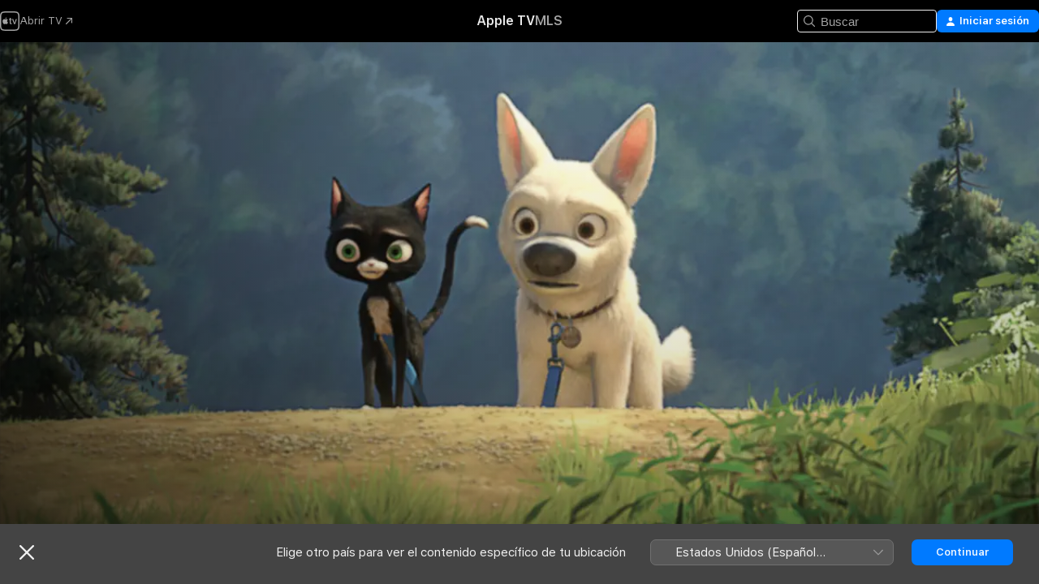

--- FILE ---
content_type: text/html
request_url: https://tv.apple.com/do/movie/bolt-un-perro-fuera-de-serie/umc.cmc.34ixouej33vg5gx4fllo60tct
body_size: 35324
content:
<!DOCTYPE html>
<html dir="ltr" lang="es-MX">
    <head>
        <meta charset="utf-8" />
        <meta http-equiv="X-UA-Compatible" content="IE=edge" />
        <meta name="viewport" content="width=device-width,initial-scale=1" />
        <meta name="applicable-device" content="pc,mobile" />
        <meta name="referrer" content="strict-origin" />

        <link
            rel="apple-touch-icon"
            sizes="180x180"
            href="/assets/favicon/favicon-180.png"
        />
        <link
            rel="icon"
            type="image/png"
            sizes="32x32"
            href="/assets/favicon/favicon-32.png"
        />
        <link
            rel="icon"
            type="image/png"
            sizes="16x16"
            href="/assets/favicon/favicon-16.png"
        />
        <link rel="manifest" href="/manifest.json" />

        <title>‎Bolt: Un perro fuera de serie - Apple TV</title><!-- HEAD_svelte-1f6k8o2_START --><meta name="version" content="2550.14.0-external"><!-- HEAD_svelte-1f6k8o2_END --><!-- HEAD_svelte-1frznod_START --><link rel="preconnect" href="//www.apple.com/wss/fonts" crossorigin="anonymous"><link rel="stylesheet" as="style" href="//www.apple.com/wss/fonts?families=SF+Pro,v4%7CSF+Pro+Icons,v1&amp;display=swap" type="text/css" referrerpolicy="strict-origin-when-cross-origin"><!-- HEAD_svelte-1frznod_END --><!-- HEAD_svelte-eg3hvx_START -->    <meta name="description" content="Bolt es la mayor estrella del espectáculo en Hollywood. El problema es que cree que es real. Después de haber sido enviado accidentalmente a la ciudad…">  <link rel="canonical" href="https://tv.apple.com/do/movie/bolt-un-perro-fuera-de-serie/umc.cmc.34ixouej33vg5gx4fllo60tct">       <meta name="apple:content_id" content="umc.cmc.34ixouej33vg5gx4fllo60tct"> <meta name="apple:title" content="Bolt: Un perro fuera de serie"> <meta name="apple:description" content="Animación · Aventura">   <meta property="og:title" content="Bolt: Un perro fuera de serie - Apple TV"> <meta property="og:description" content="Bolt es la mayor estrella del espectáculo en Hollywood. El problema es que cree que es real. Después de haber sido enviado accidentalmente a la ciudad…"> <meta property="og:site_name" content="Apple TV"> <meta property="og:url" content="https://tv.apple.com/do/movie/bolt-un-perro-fuera-de-serie/umc.cmc.34ixouej33vg5gx4fllo60tct"> <meta property="og:image" content="https://is1-ssl.mzstatic.com/image/thumb/Video/5a/14/cb/mzi.yooxhpoo.jpg/1200x675CA.TVA23C01.jpg"> <meta property="og:image:secure_url" content="https://is1-ssl.mzstatic.com/image/thumb/Video/5a/14/cb/mzi.yooxhpoo.jpg/1200x675CA.TVA23C01.jpg"> <meta property="og:image:alt" content="Bolt: Un perro fuera de serie - Apple TV"> <meta property="og:image:width" content="1200"> <meta property="og:image:height" content="675"> <meta property="og:image:type" content="image/jpg"> <meta property="og:type" content="video.movie"> <meta property="og:locale" content="es_MX">       <meta name="twitter:title" content="Bolt: Un perro fuera de serie - Apple TV"> <meta name="twitter:description" content="Bolt es la mayor estrella del espectáculo en Hollywood. El problema es que cree que es real. Después de haber sido enviado accidentalmente a la ciudad…"> <meta name="twitter:site" content="@AppleTV"> <meta name="twitter:image" content="https://is1-ssl.mzstatic.com/image/thumb/Video/5a/14/cb/mzi.yooxhpoo.jpg/1200x675CA.TVA23C01.jpg"> <meta name="twitter:image:alt" content="Bolt: Un perro fuera de serie - Apple TV"> <meta name="twitter:card" content="summary_large_image">    <script type="application/ld+json" data-svelte-h="svelte-akop8n">{
                "@context": "https://schema.org",
                "@id": "https://tv.apple.com/#organization",
                "@type": "Organization",
                "name": "Apple TV",
                "url": "https://tv.apple.com",
                "logo": "https://tv.apple.com/assets/knowledge-graph/tv.png",
                "sameAs": [
                    "https://www.wikidata.org/wiki/Q270285",
                    "https://twitter.com/AppleTV",
                    "https://www.instagram.com/appletv/",
                    "https://www.facebook.com/appletv/",
                    "https://www.youtube.com/AppleTV",
                    "https://giphy.com/appletv"
                ],
                "parentOrganization": {
                    "@type": "Organization",
                    "name": "Apple",
                    "@id": "https://www.apple.com/#organization",
                    "url": "https://www.apple.com/"
                }
            }</script>    <!-- HTML_TAG_START -->
                <script id=schema:movie type="application/ld+json">
                    {"@context":"https://schema.org","@type":"Movie","actor":[{"@type":"Person","name":"John Travolta"},{"@type":"Person","name":"Miley Cyrus"},{"@type":"Person","name":"Susie Essman"}],"datePublished":"2008-11-17T08:00:00.000Z","description":"Bolt es la mayor estrella del espectáculo en Hollywood. El problema es que cree que es real. Después de haber sido enviado accidentalmente a la ciudad…","director":[{"@type":"Person","name":"Chris Williams"},{"@type":"Person","name":"Byron Howard"}],"image":"https://is1-ssl.mzstatic.com/image/thumb/Video/5a/14/cb/mzi.yooxhpoo.jpg/1200x675CA.TVA23C01.jpg","name":"Bolt: Un perro fuera de serie"}
                </script>
                <!-- HTML_TAG_END -->   <!-- HTML_TAG_START -->
                <script id=schema:breadcrumb-list name=schema:breadcrumb-list type="application/ld+json">
                    {"@context":"https://schema.org","@type":"BreadcrumbList","itemListElement":[{"@type":"ListItem","position":1,"item":{"@id":"https://tv.apple.com","name":"Apple TV"}},{"@type":"ListItem","position":2,"item":{"@id":"https://tv.apple.com/do/movie/bolt-un-perro-fuera-de-serie/umc.cmc.34ixouej33vg5gx4fllo60tct","name":"Bolt: Un perro fuera de serie"}}]}
                </script>
                <!-- HTML_TAG_END --> <!-- HEAD_svelte-eg3hvx_END -->
      <script type="module" crossorigin src="/assets/main~DCQmA0IneM.js"></script>
      <link rel="modulepreload" crossorigin href="/assets/CommerceModalContainer~ahkFHdAgIi.js">
      <link rel="stylesheet" crossorigin href="/assets/CommerceModalContainer~dMB8zhtE3w.css">
      <link rel="stylesheet" crossorigin href="/assets/main~C4ibcj_vaK.css">
      <script type="module">import.meta.url;import("_").catch(()=>1);async function* g(){};window.__vite_is_modern_browser=true;</script>
      <script type="module">!function(){if(window.__vite_is_modern_browser)return;console.warn("vite: loading legacy chunks, syntax error above and the same error below should be ignored");var e=document.getElementById("vite-legacy-polyfill"),n=document.createElement("script");n.src=e.src,n.onload=function(){System.import(document.getElementById('vite-legacy-entry').getAttribute('data-src'))},document.body.appendChild(n)}();</script>
    </head>
    <body>
        <script src="/assets/focus-visible/focus-visible.min.js"></script>
        <script
            async
            src="/includes/js-cdn/musickit/v3/amp/mediakit.js"
        ></script>
        <script
            type="module"
            async
            src="/includes/js-cdn/musickit/v3/components/musickit-components/musickit-components.esm.js"
        ></script>
        <script
            nomodule
            async
            src="/includes/js-cdn/musickit/v3/components/musickit-components/musickit-components.js"
        ></script>
        <svg style="display: none" xmlns="http://www.w3.org/2000/svg">
            <symbol id="play-circle-fill" viewBox="0 0 60 60">
                <path
                    class="icon-circle-fill__circle"
                    fill="var(--iconCircleFillBG, transparent)"
                    d="M30 60c16.411 0 30-13.617 30-30C60 13.588 46.382 0 29.971 0 13.588 0 .001 13.588.001 30c0 16.383 13.617 30 30 30Z"
                />
                <path
                    fill="var(--iconFillArrow, var(--keyColor, black))"
                    d="M24.411 41.853c-1.41.853-3.028.177-3.028-1.294V19.47c0-1.44 1.735-2.058 3.028-1.294l17.265 10.235a1.89 1.89 0 0 1 0 3.265L24.411 41.853Z"
                />
            </symbol>
        </svg>
        <div class="body-container">
               <div class="app-container svelte-ksk4wg" data-testid="app-container"><div data-testid="header" class="header header--color svelte-17u3p6w"><div class="header__contents svelte-17u3p6w"><div class="header__open svelte-17u3p6w"></div> <div class="header__tabs svelte-17u3p6w"></div> <div class="header__controls svelte-17u3p6w"><div class="header__search svelte-17u3p6w"><div class="search-input search-input--overrides svelte-1m14fku menu" data-testid="search-input"><div data-testid="amp-search-input" aria-controls="search-suggestions" aria-expanded="false" aria-haspopup="listbox" aria-owns="search-suggestions" class="search-input-container svelte-rg26q6" tabindex="-1" role=""><div class="flex-container svelte-rg26q6"><form id="search-input-form" class="svelte-rg26q6"><svg width="16" height="16" viewBox="0 0 16 16" class="search-svg" aria-hidden="true"><path d="M11.87 10.835q.027.022.051.047l3.864 3.863a.735.735 0 1 1-1.04 1.04l-3.863-3.864-.047-.051a6.667 6.667 0 1 1 1.035-1.035M6.667 12a5.333 5.333 0 1 0 0-10.667 5.333 5.333 0 0 0 0 10.667"></path></svg> <input value="" aria-autocomplete="list" aria-multiline="false" aria-controls="search-suggestions" aria-label="Search" placeholder="Buscar" spellcheck="false" autocomplete="off" autocorrect="off" autocapitalize="off" type="text" inputmode="search" class="search-input__text-field svelte-rg26q6" data-testid="search-input__text-field"></form> </div> <div data-testid="search-scope-bar"></div>   </div> </div></div> <div class="auth-content svelte-114v0sv" data-testid="auth-content"> <button tabindex="0" data-testid="sign-in-button" class="commerce-button signin svelte-jf121i"><svg width="10" height="11" viewBox="0 0 10 11" class="auth-icon"><path d="M5 5.295c-1.296 0-2.385-1.176-2.385-2.678C2.61 1.152 3.716 0 5 0c1.29 0 2.39 1.128 2.39 2.611C7.39 4.12 6.297 5.295 5 5.295M1.314 11C.337 11 0 10.698 0 10.144c0-1.55 1.929-3.685 5-3.685 3.065 0 5 2.135 5 3.685 0 .554-.337.856-1.314.856z"></path></svg> <span class="button-text">Iniciar sesión</span> </button> </div></div></div>  </div>   <div id="scrollable-page" class="scrollable-page svelte-xmtc6f" data-main-content data-testid="main-section" aria-hidden="false"><main data-testid="main" class="svelte-1vdwh3d"><div class="content-container svelte-1vdwh3d" data-testid="content-container">    <div class="section svelte-190eab9" data-testid="section-container" aria-label=""><div class="section-content" data-testid="section-content"> <div class="product-header__wrapper svelte-119wsvk"><div class="product-header dark svelte-119wsvk" data-type="Movie" data-testid="product-header"><div class="superhero-lockup-container svelte-1etfiyq"><div class="artwork-container svelte-t4o8fn">  <div data-testid="artwork-component" class="artwork-component artwork-component--aspect-ratio artwork-component--orientation-landscape svelte-uduhys    artwork-component--fullwidth    artwork-component--has-borders" style="
            --artwork-bg-color: rgb(66,97,106);
            --aspect-ratio: 1.7777777777777777;
            --placeholder-bg-color: rgb(66,97,106);
       ">   <picture class="svelte-uduhys"><source sizes="1200px" srcset="https://is1-ssl.mzstatic.com/image/thumb/1cPdUbN20N3J1LWTQaw2PQ/1200x675sr.webp 1200w,https://is1-ssl.mzstatic.com/image/thumb/1cPdUbN20N3J1LWTQaw2PQ/2400x1350sr.webp 2400w" type="image/webp"> <source sizes="1200px" srcset="https://is1-ssl.mzstatic.com/image/thumb/1cPdUbN20N3J1LWTQaw2PQ/1200x675sr-60.jpg 1200w,https://is1-ssl.mzstatic.com/image/thumb/1cPdUbN20N3J1LWTQaw2PQ/2400x1350sr-60.jpg 2400w" type="image/jpeg"> <img alt="" class="artwork-component__contents artwork-component__image svelte-uduhys" src="/assets/artwork/1x1.gif" role="presentation" decoding="async" width="1200" height="675" fetchpriority="high" style="opacity: 1;"></picture> </div>   </div> <div class="container dark svelte-1nh6wvs page-header"><article class="lockup svelte-1nh6wvs"><header class="svelte-1nh6wvs">  <div class="content-logo svelte-1nh6wvs"><h1 class="visually-hidden svelte-1nh6wvs">Bolt: Un perro fuera de serie</h1> <div style="display: contents; --picture-max-height:81px; --picture-max-width:216px;">  <picture class="picture svelte-1fyueul"><source srcset="https://is1-ssl.mzstatic.com/image/thumb/Video123/v4/ff/c9/0f/ffc90f8b-9f44-4b0c-92e3-24c2574f22d3/hvv551812604374720933.png/216x81.png 216w,https://is1-ssl.mzstatic.com/image/thumb/Video123/v4/ff/c9/0f/ffc90f8b-9f44-4b0c-92e3-24c2574f22d3/hvv551812604374720933.png/432x162.png 432w" type="image/png"><source srcset="https://is1-ssl.mzstatic.com/image/thumb/Video123/v4/ff/c9/0f/ffc90f8b-9f44-4b0c-92e3-24c2574f22d3/hvv551812604374720933.png/216x81.webp 216w,https://is1-ssl.mzstatic.com/image/thumb/Video123/v4/ff/c9/0f/ffc90f8b-9f44-4b0c-92e3-24c2574f22d3/hvv551812604374720933.png/432x162.webp 432w" type="image/webp"> <img alt="Bolt: Un perro fuera de serie" loading="lazy" src="/assets/artwork/1x1.gif" class="svelte-1fyueul"> </picture></div></div>  <div class="metadata svelte-1nh6wvs"><div class="content-provider-coin svelte-mtdipc" data-testid="content-provider-logo-coin" role="img" aria-label="Disney+">  <picture class="picture svelte-1fyueul"><source srcset="https://is1-ssl.mzstatic.com/image/thumb/MsCG6padV_hgowHLBX5DOw/160x160SWL.TVARHBL1.png?bColor=136878 160w,https://is1-ssl.mzstatic.com/image/thumb/MsCG6padV_hgowHLBX5DOw/190x190SWL.TVARHBL1.png?bColor=136878 190w,https://is1-ssl.mzstatic.com/image/thumb/MsCG6padV_hgowHLBX5DOw/220x220SWL.TVARHBL1.png?bColor=136878 220w,https://is1-ssl.mzstatic.com/image/thumb/MsCG6padV_hgowHLBX5DOw/243x243SWL.TVARHBL1.png?bColor=136878 243w,https://is1-ssl.mzstatic.com/image/thumb/MsCG6padV_hgowHLBX5DOw/320x320SWL.TVARHBL1.png?bColor=136878 320w,https://is1-ssl.mzstatic.com/image/thumb/MsCG6padV_hgowHLBX5DOw/380x380SWL.TVARHBL1.png?bColor=136878 380w,https://is1-ssl.mzstatic.com/image/thumb/MsCG6padV_hgowHLBX5DOw/440x440SWL.TVARHBL1.png?bColor=136878 440w,https://is1-ssl.mzstatic.com/image/thumb/MsCG6padV_hgowHLBX5DOw/486x486SWL.TVARHBL1.png?bColor=136878 486w" type="image/png"><source srcset="https://is1-ssl.mzstatic.com/image/thumb/MsCG6padV_hgowHLBX5DOw/160x160SWL.TVARHBL1.webp?bColor=136878 160w,https://is1-ssl.mzstatic.com/image/thumb/MsCG6padV_hgowHLBX5DOw/190x190SWL.TVARHBL1.webp?bColor=136878 190w,https://is1-ssl.mzstatic.com/image/thumb/MsCG6padV_hgowHLBX5DOw/220x220SWL.TVARHBL1.webp?bColor=136878 220w,https://is1-ssl.mzstatic.com/image/thumb/MsCG6padV_hgowHLBX5DOw/243x243SWL.TVARHBL1.webp?bColor=136878 243w,https://is1-ssl.mzstatic.com/image/thumb/MsCG6padV_hgowHLBX5DOw/320x320SWL.TVARHBL1.webp?bColor=136878 320w,https://is1-ssl.mzstatic.com/image/thumb/MsCG6padV_hgowHLBX5DOw/380x380SWL.TVARHBL1.webp?bColor=136878 380w,https://is1-ssl.mzstatic.com/image/thumb/MsCG6padV_hgowHLBX5DOw/440x440SWL.TVARHBL1.webp?bColor=136878 440w,https://is1-ssl.mzstatic.com/image/thumb/MsCG6padV_hgowHLBX5DOw/486x486SWL.TVARHBL1.webp?bColor=136878 486w" type="image/webp"> <img alt="" loading="lazy" src="/assets/artwork/1x1.gif" class="svelte-1fyueul"> </picture></div> <div style="display: contents; --metadata-list-line-clamp:1;"><span class="metadata-list svelte-i707bi" data-testid="metadata-list"><span>Película</span>  · <span>Animación</span>  · <span>Aventura</span>  </span></div> <div style="display: contents; --display:contents; --opacity:1;"><ul class="badge-row light svelte-nd7koe" data-testid="metadata-badges"><li class="badge badge--rating rating--do_movies_todos svelte-nd7koe" aria-label="Clasificado: Todos"><span aria-hidden="true" data-rating="Todos" class="svelte-nd7koe"></span> </li> </ul></div></div></header> <div class="description svelte-1nh6wvs"><span class="svelte-1nh6wvs"><div style="display: contents; --moreTextColorOverride:var(--keyColor);">  <div class="truncate-wrapper svelte-1ji3yu5"><p data-testid="truncate-text" dir="auto" class="content svelte-1ji3yu5  title-3" style="--lines: 2; --line-height: var(--lineHeight, 16); --link-length: 3;"><!-- HTML_TAG_START -->Bolt es la mayor estrella del espectáculo en Hollywood. El problema es que cree que es real. Después de haber sido enviado accidentalmente a la ciudad de Nueva York, está decidido a desatar sus alucinantes "superpoderes" para derrotar al mal y encontrar el camino a casa. A lo largo del camino, Bolt y sus graciosos amigos aprenden que no necesitan superpoderes para ser héroes.<!-- HTML_TAG_END --></p> </div> </div></span></div> <div class="details svelte-1nh6wvs"><span class="metadata-list svelte-i707bi" data-testid="metadata-list"><span>2008</span>  · <span>1h 36m</span>  </span> <div style="display: contents; --display:contents; --opacity:0.8;"><ul class="badge-row light svelte-nd7koe" data-testid="metadata-badges"><li class="badge badge--rotten-tomatoes certifiedfresh svelte-nd7koe" aria-label="Calificación de Rotten Tomatoes: 90"><span aria-hidden="true" class="svelte-nd7koe">90%</span> </li><li class="badge badge--hd svelte-nd7koe" aria-label="Alta definición"><span aria-hidden="true" class="svelte-nd7koe"></span> </li><li class="badge badge--hdr svelte-nd7koe" aria-label="Alto rango dinámico"><span aria-hidden="true" class="svelte-nd7koe"></span> </li> </ul></div></div> </article>    <div class="personnel svelte-1nh6wvs"><div><span class="personnel-title svelte-1nh6wvs">Reparto</span> <span class="personnel-list svelte-1nh6wvs"><span class="person svelte-1nh6wvs"><a href="https://tv.apple.com/do/person/john-travolta/umc.cpc.2bnich2j0mcdhwrmt3vgoe971" class="person-link svelte-1nh6wvs">John Travolta</a><span class="person-separator svelte-1nh6wvs">,  </span></span><span class="person svelte-1nh6wvs"><a href="https://tv.apple.com/do/person/miley-cyrus/umc.cpc.51bvt1b348q79wokzl54lcbw8" class="person-link svelte-1nh6wvs">Miley Cyrus</a><span class="person-separator svelte-1nh6wvs">,  </span></span><span class="person svelte-1nh6wvs"><a href="https://tv.apple.com/do/person/susie-essman/umc.cpc.1dc2zkjndw3ia2fcq09eu9gk2" class="person-link svelte-1nh6wvs">Susie Essman</a></span></span> </div><div><span class="personnel-title svelte-1nh6wvs">Dirección</span> <span class="personnel-list svelte-1nh6wvs"><span class="person svelte-1nh6wvs"><a href="https://tv.apple.com/do/person/chris-williams/umc.cpc.3agr9ub3jeiyivyq3wrgzq3wf" class="person-link svelte-1nh6wvs">Chris Williams</a><span class="person-separator svelte-1nh6wvs">,  </span></span><span class="person svelte-1nh6wvs"><a href="https://tv.apple.com/do/person/byron-howard/umc.cpc.2w0gg6yxs49gbeyczbkonq0ny" class="person-link svelte-1nh6wvs">Byron Howard</a></span></span> </div></div> </div> </div></div> </div></div> </div><div class="section svelte-190eab9   with-bottom-spacing   display-separator" data-testid="section-container" aria-label="Títulos relacionados"><div class="section-content" data-testid="section-content"><div class="rich-lockup-shelf-header svelte-1l4rc8w"><div class="header svelte-rnrb59">  <div class="header-title-wrapper svelte-rnrb59">   <h2 class="title svelte-rnrb59 title-link" data-testid="header-title"><a href="https://tv.apple.com/do/shelf/titulos-relacionados/uts.col.ContentRelated.umc.cmc.34ixouej33vg5gx4fllo60tct" class="title__button svelte-rnrb59" role="link" tabindex="0"><span class="dir-wrapper" dir="auto">Títulos relacionados</span> <svg xmlns="http://www.w3.org/2000/svg" class="chevron" viewBox="0 0 64 64" aria-hidden="true"><path d="M19.817 61.863c1.48 0 2.672-.515 3.702-1.546l24.243-23.63c1.352-1.385 1.996-2.737 2.028-4.443 0-1.674-.644-3.09-2.028-4.443L23.519 4.138c-1.03-.998-2.253-1.513-3.702-1.513-2.994 0-5.409 2.382-5.409 5.344 0 1.481.612 2.833 1.739 3.96l20.99 20.347-20.99 20.283c-1.127 1.126-1.739 2.478-1.739 3.96 0 2.93 2.415 5.344 5.409 5.344"></path></svg></a></h2> </div>   </div> </div> <div>   <div class="shelf"><section data-testid="shelf-component" class="shelf-grid shelf-grid--onhover svelte-12rmzef" style="
            --grid-max-content-xsmall: 144px; --grid-column-gap-xsmall: 10px; --grid-row-gap-xsmall: 24px; --grid-small: 5; --grid-column-gap-small: 20px; --grid-row-gap-small: 24px; --grid-medium: 6; --grid-column-gap-medium: 20px; --grid-row-gap-medium: 24px; --grid-large: 8; --grid-column-gap-large: 20px; --grid-row-gap-large: 24px; --grid-xlarge: 8; --grid-column-gap-xlarge: 20px; --grid-row-gap-xlarge: 24px;
            --grid-type: I;
            --grid-rows: 1;
            --standard-lockup-shadow-offset: 15px;
            
        "> <div class="shelf-grid__body svelte-12rmzef" data-testid="shelf-body">   <button disabled aria-label="Página anterior" type="button" class="shelf-grid-nav__arrow shelf-grid-nav__arrow--left svelte-1xmivhv" data-testid="shelf-button-left" style="--offset: 0px;"><svg xmlns="http://www.w3.org/2000/svg" viewBox="0 0 9 31"><path d="M5.275 29.46a1.61 1.61 0 0 0 1.456 1.077c1.018 0 1.772-.737 1.772-1.737 0-.526-.277-1.186-.449-1.62l-4.68-11.912L8.05 3.363c.172-.442.45-1.116.45-1.625A1.7 1.7 0 0 0 6.728.002a1.6 1.6 0 0 0-1.456 1.09L.675 12.774c-.301.775-.677 1.744-.677 2.495 0 .754.376 1.705.677 2.498L5.272 29.46Z"></path></svg></button> <ul slot="shelf-content" class="shelf-grid__list shelf-grid__list--grid-type-I shelf-grid__list--grid-rows-1 svelte-12rmzef" role="list" tabindex="-1" data-testid="shelf-item-list">   <li class="shelf-grid__list-item svelte-12rmzef" data-index="0" aria-hidden="true"><div class="svelte-12rmzef"><div slot="item" class="svelte-5fmy7e">  <a class="lockup svelte-93u9ds" href="https://tv.apple.com/do/movie/bernardo-y-bianca-en-cangurolandia/umc.cmc.1glmlne4b62hcnp67d390kcxe" aria-label="Bernardo y Bianca en Cangurolandia" data-testid="lockup" style="--lockup-aspect-ratio: 2/3; --lockup-border-radius: 14px; --lockup-chin-height: 0px;"><div class="grid svelte-93u9ds grid--no-chin" data-testid="lockup-grid"><div class="artwork svelte-93u9ds" data-testid="artwork">  <div data-testid="artwork-component" class="artwork-component artwork-component--aspect-ratio artwork-component--orientation-portrait svelte-uduhys    artwork-component--fullwidth    artwork-component--has-borders" style="
            --artwork-bg-color: rgb(133,77,150);
            --aspect-ratio: 0.6666666666666666;
            --placeholder-bg-color: rgb(133,77,150);
       ">   <picture class="svelte-uduhys"><source sizes="225px" srcset="https://is1-ssl.mzstatic.com/image/thumb/Video/v4/b7/60/48/b7604805-8a77-7d09-5405-971f3fb2f1f8/Rescuers-Down-Under-Apple-Mexico-E.jpg/225x338CA.TVA23C01.webp 225w,https://is1-ssl.mzstatic.com/image/thumb/Video/v4/b7/60/48/b7604805-8a77-7d09-5405-971f3fb2f1f8/Rescuers-Down-Under-Apple-Mexico-E.jpg/450x676CA.TVA23C01.webp 450w" type="image/webp"> <source sizes="225px" srcset="https://is1-ssl.mzstatic.com/image/thumb/Video/v4/b7/60/48/b7604805-8a77-7d09-5405-971f3fb2f1f8/Rescuers-Down-Under-Apple-Mexico-E.jpg/225x338CA.TVA23C01-60.jpg 225w,https://is1-ssl.mzstatic.com/image/thumb/Video/v4/b7/60/48/b7604805-8a77-7d09-5405-971f3fb2f1f8/Rescuers-Down-Under-Apple-Mexico-E.jpg/450x676CA.TVA23C01-60.jpg 450w" type="image/jpeg"> <img alt="Bernardo y Bianca en Cangurolandia" class="artwork-component__contents artwork-component__image svelte-uduhys" loading="lazy" src="/assets/artwork/1x1.gif" decoding="async" width="225" height="337" fetchpriority="auto" style="opacity: 1;"></picture> </div></div>     <div class="lockup-scrim svelte-rdhtgn" data-testid="lockup-scrim"></div> <div class="lockup-context-menu svelte-1vr883s" data-testid="lockup-context-menu"><amp-contextual-menu-button config="[object Object]" class="svelte-1sn4kz"> <span aria-label="MÁS" class="more-button svelte-1sn4kz more-button--platter  more-button--material" data-testid="more-button" slot="trigger-content"><svg width="28" height="28" viewBox="0 0 28 28" class="glyph" xmlns="http://www.w3.org/2000/svg"><circle fill="var(--iconCircleFill, transparent)" cx="14" cy="14" r="14"></circle><path fill="var(--iconEllipsisFill, white)" d="M10.105 14c0-.87-.687-1.55-1.564-1.55-.862 0-1.557.695-1.557 1.55 0 .848.695 1.55 1.557 1.55.855 0 1.564-.702 1.564-1.55zm5.437 0c0-.87-.68-1.55-1.542-1.55A1.55 1.55 0 0012.45 14c0 .848.695 1.55 1.55 1.55.848 0 1.542-.702 1.542-1.55zm5.474 0c0-.87-.687-1.55-1.557-1.55-.87 0-1.564.695-1.564 1.55 0 .848.694 1.55 1.564 1.55.848 0 1.557-.702 1.557-1.55z"></path></svg></span> </amp-contextual-menu-button></div></div> </a></div> </div></li>   <li class="shelf-grid__list-item svelte-12rmzef" data-index="1" aria-hidden="true"><div class="svelte-12rmzef"><div slot="item" class="svelte-5fmy7e">  <a class="lockup svelte-93u9ds" href="https://tv.apple.com/do/movie/paw-patrol-la-super-pelicula/umc.cmc.6nahye2jwtdcoubx9hihgt343" aria-label="Paw Patrol: La Súper Película" data-testid="lockup" style="--lockup-aspect-ratio: 2/3; --lockup-border-radius: 14px; --lockup-chin-height: 0px;"><div class="grid svelte-93u9ds grid--no-chin" data-testid="lockup-grid"><div class="artwork svelte-93u9ds" data-testid="artwork">  <div data-testid="artwork-component" class="artwork-component artwork-component--aspect-ratio artwork-component--orientation-portrait svelte-uduhys    artwork-component--fullwidth    artwork-component--has-borders" style="
            --artwork-bg-color: rgb(0,13,27);
            --aspect-ratio: 0.6666666666666666;
            --placeholder-bg-color: rgb(0,13,27);
       ">   <picture class="svelte-uduhys"><source sizes="225px" srcset="https://is1-ssl.mzstatic.com/image/thumb/Video126/v4/3f/6f/79/3f6f79f5-31e7-a732-ed3e-9da48c34e8ab/dabb8ced-5c32-4f5b-b9b8-990e1f92ef18_PawPatrolTheMightyMovie_LAS_2000x3000.jpg/225x338CA.TVA23C01.webp 225w,https://is1-ssl.mzstatic.com/image/thumb/Video126/v4/3f/6f/79/3f6f79f5-31e7-a732-ed3e-9da48c34e8ab/dabb8ced-5c32-4f5b-b9b8-990e1f92ef18_PawPatrolTheMightyMovie_LAS_2000x3000.jpg/450x676CA.TVA23C01.webp 450w" type="image/webp"> <source sizes="225px" srcset="https://is1-ssl.mzstatic.com/image/thumb/Video126/v4/3f/6f/79/3f6f79f5-31e7-a732-ed3e-9da48c34e8ab/dabb8ced-5c32-4f5b-b9b8-990e1f92ef18_PawPatrolTheMightyMovie_LAS_2000x3000.jpg/225x338CA.TVA23C01-60.jpg 225w,https://is1-ssl.mzstatic.com/image/thumb/Video126/v4/3f/6f/79/3f6f79f5-31e7-a732-ed3e-9da48c34e8ab/dabb8ced-5c32-4f5b-b9b8-990e1f92ef18_PawPatrolTheMightyMovie_LAS_2000x3000.jpg/450x676CA.TVA23C01-60.jpg 450w" type="image/jpeg"> <img alt="Paw Patrol: La Súper Película" class="artwork-component__contents artwork-component__image svelte-uduhys" loading="lazy" src="/assets/artwork/1x1.gif" decoding="async" width="225" height="337" fetchpriority="auto" style="opacity: 1;"></picture> </div></div>     <div class="lockup-scrim svelte-rdhtgn" data-testid="lockup-scrim"></div> <div class="lockup-context-menu svelte-1vr883s" data-testid="lockup-context-menu"><amp-contextual-menu-button config="[object Object]" class="svelte-1sn4kz"> <span aria-label="MÁS" class="more-button svelte-1sn4kz more-button--platter  more-button--material" data-testid="more-button" slot="trigger-content"><svg width="28" height="28" viewBox="0 0 28 28" class="glyph" xmlns="http://www.w3.org/2000/svg"><circle fill="var(--iconCircleFill, transparent)" cx="14" cy="14" r="14"></circle><path fill="var(--iconEllipsisFill, white)" d="M10.105 14c0-.87-.687-1.55-1.564-1.55-.862 0-1.557.695-1.557 1.55 0 .848.695 1.55 1.557 1.55.855 0 1.564-.702 1.564-1.55zm5.437 0c0-.87-.68-1.55-1.542-1.55A1.55 1.55 0 0012.45 14c0 .848.695 1.55 1.55 1.55.848 0 1.542-.702 1.542-1.55zm5.474 0c0-.87-.687-1.55-1.557-1.55-.87 0-1.564.695-1.564 1.55 0 .848.694 1.55 1.564 1.55.848 0 1.557-.702 1.557-1.55z"></path></svg></span> </amp-contextual-menu-button></div></div> </a></div> </div></li>   <li class="shelf-grid__list-item svelte-12rmzef" data-index="2" aria-hidden="true"><div class="svelte-12rmzef"><div slot="item" class="svelte-5fmy7e">  <a class="lockup svelte-93u9ds" href="https://tv.apple.com/do/movie/un-gran-dinosaurio/umc.cmc.7bnye8ixj4tj90h9arzbp89th" aria-label="Un gran dinosaurio" data-testid="lockup" style="--lockup-aspect-ratio: 2/3; --lockup-border-radius: 14px; --lockup-chin-height: 0px;"><div class="grid svelte-93u9ds grid--no-chin" data-testid="lockup-grid"><div class="artwork svelte-93u9ds" data-testid="artwork">  <div data-testid="artwork-component" class="artwork-component artwork-component--aspect-ratio artwork-component--orientation-portrait svelte-uduhys    artwork-component--fullwidth    artwork-component--has-borders" style="
            --artwork-bg-color: rgb(30,47,96);
            --aspect-ratio: 0.6666666666666666;
            --placeholder-bg-color: rgb(30,47,96);
       ">   <picture class="svelte-uduhys"><source sizes="225px" srcset="https://is1-ssl.mzstatic.com/image/thumb/Video71/v4/92/3a/6e/923a6eb0-0c7b-e3f8-248e-a624f2630e2d/pr_source.jpg/225x338CA.TVA23C01.webp 225w,https://is1-ssl.mzstatic.com/image/thumb/Video71/v4/92/3a/6e/923a6eb0-0c7b-e3f8-248e-a624f2630e2d/pr_source.jpg/450x676CA.TVA23C01.webp 450w" type="image/webp"> <source sizes="225px" srcset="https://is1-ssl.mzstatic.com/image/thumb/Video71/v4/92/3a/6e/923a6eb0-0c7b-e3f8-248e-a624f2630e2d/pr_source.jpg/225x338CA.TVA23C01-60.jpg 225w,https://is1-ssl.mzstatic.com/image/thumb/Video71/v4/92/3a/6e/923a6eb0-0c7b-e3f8-248e-a624f2630e2d/pr_source.jpg/450x676CA.TVA23C01-60.jpg 450w" type="image/jpeg"> <img alt="Un gran dinosaurio" class="artwork-component__contents artwork-component__image svelte-uduhys" loading="lazy" src="/assets/artwork/1x1.gif" decoding="async" width="225" height="337" fetchpriority="auto" style="opacity: 1;"></picture> </div></div>     <div class="lockup-scrim svelte-rdhtgn" data-testid="lockup-scrim"></div> <div class="lockup-context-menu svelte-1vr883s" data-testid="lockup-context-menu"><amp-contextual-menu-button config="[object Object]" class="svelte-1sn4kz"> <span aria-label="MÁS" class="more-button svelte-1sn4kz more-button--platter  more-button--material" data-testid="more-button" slot="trigger-content"><svg width="28" height="28" viewBox="0 0 28 28" class="glyph" xmlns="http://www.w3.org/2000/svg"><circle fill="var(--iconCircleFill, transparent)" cx="14" cy="14" r="14"></circle><path fill="var(--iconEllipsisFill, white)" d="M10.105 14c0-.87-.687-1.55-1.564-1.55-.862 0-1.557.695-1.557 1.55 0 .848.695 1.55 1.557 1.55.855 0 1.564-.702 1.564-1.55zm5.437 0c0-.87-.68-1.55-1.542-1.55A1.55 1.55 0 0012.45 14c0 .848.695 1.55 1.55 1.55.848 0 1.542-.702 1.542-1.55zm5.474 0c0-.87-.687-1.55-1.557-1.55-.87 0-1.564.695-1.564 1.55 0 .848.694 1.55 1.564 1.55.848 0 1.557-.702 1.557-1.55z"></path></svg></span> </amp-contextual-menu-button></div></div> </a></div> </div></li>   <li class="shelf-grid__list-item svelte-12rmzef" data-index="3" aria-hidden="true"><div class="svelte-12rmzef"><div slot="item" class="svelte-5fmy7e">  <a class="lockup svelte-93u9ds" href="https://tv.apple.com/do/movie/ole-el-viaje-de-ferdinand/umc.cmc.52ok5fgzlftre3ug6glre6df9" aria-label="Olé: El Viaje de Ferdinand" data-testid="lockup" style="--lockup-aspect-ratio: 2/3; --lockup-border-radius: 14px; --lockup-chin-height: 0px;"><div class="grid svelte-93u9ds grid--no-chin" data-testid="lockup-grid"><div class="artwork svelte-93u9ds" data-testid="artwork">  <div data-testid="artwork-component" class="artwork-component artwork-component--aspect-ratio artwork-component--orientation-portrait svelte-uduhys    artwork-component--fullwidth    artwork-component--has-borders" style="
            --artwork-bg-color: rgb(0,66,247);
            --aspect-ratio: 0.6666666666666666;
            --placeholder-bg-color: rgb(0,66,247);
       ">   <picture class="svelte-uduhys"><source sizes="225px" srcset="https://is1-ssl.mzstatic.com/image/thumb/Video128/v4/25/8c/24/258c24d1-332b-e9a2-7609-15c1e049f328/pr_source.lsr/225x338CA.TVA23C01.webp 225w,https://is1-ssl.mzstatic.com/image/thumb/Video128/v4/25/8c/24/258c24d1-332b-e9a2-7609-15c1e049f328/pr_source.lsr/450x676CA.TVA23C01.webp 450w" type="image/webp"> <source sizes="225px" srcset="https://is1-ssl.mzstatic.com/image/thumb/Video128/v4/25/8c/24/258c24d1-332b-e9a2-7609-15c1e049f328/pr_source.lsr/225x338CA.TVA23C01-60.jpg 225w,https://is1-ssl.mzstatic.com/image/thumb/Video128/v4/25/8c/24/258c24d1-332b-e9a2-7609-15c1e049f328/pr_source.lsr/450x676CA.TVA23C01-60.jpg 450w" type="image/jpeg"> <img alt="Olé: El Viaje de Ferdinand" class="artwork-component__contents artwork-component__image svelte-uduhys" loading="lazy" src="/assets/artwork/1x1.gif" decoding="async" width="225" height="337" fetchpriority="auto" style="opacity: 1;"></picture> </div></div>     <div class="lockup-scrim svelte-rdhtgn" data-testid="lockup-scrim"></div> <div class="lockup-context-menu svelte-1vr883s" data-testid="lockup-context-menu"><amp-contextual-menu-button config="[object Object]" class="svelte-1sn4kz"> <span aria-label="MÁS" class="more-button svelte-1sn4kz more-button--platter  more-button--material" data-testid="more-button" slot="trigger-content"><svg width="28" height="28" viewBox="0 0 28 28" class="glyph" xmlns="http://www.w3.org/2000/svg"><circle fill="var(--iconCircleFill, transparent)" cx="14" cy="14" r="14"></circle><path fill="var(--iconEllipsisFill, white)" d="M10.105 14c0-.87-.687-1.55-1.564-1.55-.862 0-1.557.695-1.557 1.55 0 .848.695 1.55 1.557 1.55.855 0 1.564-.702 1.564-1.55zm5.437 0c0-.87-.68-1.55-1.542-1.55A1.55 1.55 0 0012.45 14c0 .848.695 1.55 1.55 1.55.848 0 1.542-.702 1.542-1.55zm5.474 0c0-.87-.687-1.55-1.557-1.55-.87 0-1.564.695-1.564 1.55 0 .848.694 1.55 1.564 1.55.848 0 1.557-.702 1.557-1.55z"></path></svg></span> </amp-contextual-menu-button></div></div> </a></div> </div></li>   <li class="shelf-grid__list-item svelte-12rmzef" data-index="4" aria-hidden="true"><div class="svelte-12rmzef"><div slot="item" class="svelte-5fmy7e">  <a class="lockup svelte-93u9ds" href="https://tv.apple.com/do/show/puppy-dog-pals/umc.cmc.5g0yjpngrsdqc48nc8l66mmdn" aria-label="Puppy Dog Pals" data-testid="lockup" style="--lockup-aspect-ratio: 2/3; --lockup-border-radius: 14px; --lockup-chin-height: 0px;"><div class="grid svelte-93u9ds grid--no-chin" data-testid="lockup-grid"><div class="artwork svelte-93u9ds" data-testid="artwork">  <div data-testid="artwork-component" class="artwork-component artwork-component--aspect-ratio artwork-component--orientation-portrait svelte-uduhys    artwork-component--fullwidth    artwork-component--has-borders" style="
            --artwork-bg-color: rgb(224,212,157);
            --aspect-ratio: 0.6666666666666666;
            --placeholder-bg-color: rgb(224,212,157);
       ">   <picture class="svelte-uduhys"><source sizes="225px" srcset="https://is1-ssl.mzstatic.com/image/thumb/K2YnDDfxWUwRzBQo9095VA/225x338CA.TVA23C01.webp 225w,https://is1-ssl.mzstatic.com/image/thumb/K2YnDDfxWUwRzBQo9095VA/450x676CA.TVA23C01.webp 450w" type="image/webp"> <source sizes="225px" srcset="https://is1-ssl.mzstatic.com/image/thumb/K2YnDDfxWUwRzBQo9095VA/225x338CA.TVA23C01-60.jpg 225w,https://is1-ssl.mzstatic.com/image/thumb/K2YnDDfxWUwRzBQo9095VA/450x676CA.TVA23C01-60.jpg 450w" type="image/jpeg"> <img alt="Puppy Dog Pals" class="artwork-component__contents artwork-component__image svelte-uduhys" loading="lazy" src="/assets/artwork/1x1.gif" decoding="async" width="225" height="337" fetchpriority="auto" style="opacity: 1;"></picture> </div></div>     <div class="lockup-scrim svelte-rdhtgn" data-testid="lockup-scrim"></div> <div class="lockup-context-menu svelte-1vr883s" data-testid="lockup-context-menu"><amp-contextual-menu-button config="[object Object]" class="svelte-1sn4kz"> <span aria-label="MÁS" class="more-button svelte-1sn4kz more-button--platter  more-button--material" data-testid="more-button" slot="trigger-content"><svg width="28" height="28" viewBox="0 0 28 28" class="glyph" xmlns="http://www.w3.org/2000/svg"><circle fill="var(--iconCircleFill, transparent)" cx="14" cy="14" r="14"></circle><path fill="var(--iconEllipsisFill, white)" d="M10.105 14c0-.87-.687-1.55-1.564-1.55-.862 0-1.557.695-1.557 1.55 0 .848.695 1.55 1.557 1.55.855 0 1.564-.702 1.564-1.55zm5.437 0c0-.87-.68-1.55-1.542-1.55A1.55 1.55 0 0012.45 14c0 .848.695 1.55 1.55 1.55.848 0 1.542-.702 1.542-1.55zm5.474 0c0-.87-.687-1.55-1.557-1.55-.87 0-1.564.695-1.564 1.55 0 .848.694 1.55 1.564 1.55.848 0 1.557-.702 1.557-1.55z"></path></svg></span> </amp-contextual-menu-button></div></div> </a></div> </div></li>   <li class="shelf-grid__list-item svelte-12rmzef" data-index="5" aria-hidden="true"><div class="svelte-12rmzef"><div slot="item" class="svelte-5fmy7e">  <a class="lockup svelte-93u9ds" href="https://tv.apple.com/do/show/101-dalmatas/umc.cmc.74mv977xjemhqdqpp9n16j115" aria-label="101 dálmatas" data-testid="lockup" style="--lockup-aspect-ratio: 2/3; --lockup-border-radius: 14px; --lockup-chin-height: 0px;"><div class="grid svelte-93u9ds grid--no-chin" data-testid="lockup-grid"><div class="artwork svelte-93u9ds" data-testid="artwork">  <div data-testid="artwork-component" class="artwork-component artwork-component--aspect-ratio artwork-component--orientation-portrait svelte-uduhys    artwork-component--fullwidth    artwork-component--has-borders" style="
            --artwork-bg-color: rgb(222,122,72);
            --aspect-ratio: 0.6666666666666666;
            --placeholder-bg-color: rgb(222,122,72);
       ">   <picture class="svelte-uduhys"><source sizes="225px" srcset="https://is1-ssl.mzstatic.com/image/thumb/0Hls9NXvYC6JJ70K42Mhbg/225x338CA.TVA23C01.webp 225w,https://is1-ssl.mzstatic.com/image/thumb/0Hls9NXvYC6JJ70K42Mhbg/450x676CA.TVA23C01.webp 450w" type="image/webp"> <source sizes="225px" srcset="https://is1-ssl.mzstatic.com/image/thumb/0Hls9NXvYC6JJ70K42Mhbg/225x338CA.TVA23C01-60.jpg 225w,https://is1-ssl.mzstatic.com/image/thumb/0Hls9NXvYC6JJ70K42Mhbg/450x676CA.TVA23C01-60.jpg 450w" type="image/jpeg"> <img alt="101 dálmatas" class="artwork-component__contents artwork-component__image svelte-uduhys" loading="lazy" src="/assets/artwork/1x1.gif" decoding="async" width="225" height="337" fetchpriority="auto" style="opacity: 1;"></picture> </div></div>     <div class="lockup-scrim svelte-rdhtgn" data-testid="lockup-scrim"></div> <div class="lockup-context-menu svelte-1vr883s" data-testid="lockup-context-menu"><amp-contextual-menu-button config="[object Object]" class="svelte-1sn4kz"> <span aria-label="MÁS" class="more-button svelte-1sn4kz more-button--platter  more-button--material" data-testid="more-button" slot="trigger-content"><svg width="28" height="28" viewBox="0 0 28 28" class="glyph" xmlns="http://www.w3.org/2000/svg"><circle fill="var(--iconCircleFill, transparent)" cx="14" cy="14" r="14"></circle><path fill="var(--iconEllipsisFill, white)" d="M10.105 14c0-.87-.687-1.55-1.564-1.55-.862 0-1.557.695-1.557 1.55 0 .848.695 1.55 1.557 1.55.855 0 1.564-.702 1.564-1.55zm5.437 0c0-.87-.68-1.55-1.542-1.55A1.55 1.55 0 0012.45 14c0 .848.695 1.55 1.55 1.55.848 0 1.542-.702 1.542-1.55zm5.474 0c0-.87-.687-1.55-1.557-1.55-.87 0-1.564.695-1.564 1.55 0 .848.694 1.55 1.564 1.55.848 0 1.557-.702 1.557-1.55z"></path></svg></span> </amp-contextual-menu-button></div></div> </a></div> </div></li>   <li class="shelf-grid__list-item svelte-12rmzef" data-index="6" aria-hidden="true"><div class="svelte-12rmzef"><div slot="item" class="svelte-5fmy7e">  <a class="lockup svelte-93u9ds" href="https://tv.apple.com/do/show/calle-dalmatas-101/umc.cmc.49k1slmqkw0powsqufmkcqyrm" aria-label="Calle Dálmatas 101" data-testid="lockup" style="--lockup-aspect-ratio: 2/3; --lockup-border-radius: 14px; --lockup-chin-height: 0px;"><div class="grid svelte-93u9ds grid--no-chin" data-testid="lockup-grid"><div class="artwork svelte-93u9ds" data-testid="artwork">  <div data-testid="artwork-component" class="artwork-component artwork-component--aspect-ratio artwork-component--orientation-portrait svelte-uduhys    artwork-component--fullwidth    artwork-component--has-borders" style="
            --artwork-bg-color: rgb(39,80,144);
            --aspect-ratio: 0.6666666666666666;
            --placeholder-bg-color: rgb(39,80,144);
       ">   <picture class="svelte-uduhys"><source sizes="225px" srcset="https://is1-ssl.mzstatic.com/image/thumb/3vrnBqCGuvhmF7LUtRE-8g/225x338CA.TVA23C01.webp 225w,https://is1-ssl.mzstatic.com/image/thumb/3vrnBqCGuvhmF7LUtRE-8g/450x676CA.TVA23C01.webp 450w" type="image/webp"> <source sizes="225px" srcset="https://is1-ssl.mzstatic.com/image/thumb/3vrnBqCGuvhmF7LUtRE-8g/225x338CA.TVA23C01-60.jpg 225w,https://is1-ssl.mzstatic.com/image/thumb/3vrnBqCGuvhmF7LUtRE-8g/450x676CA.TVA23C01-60.jpg 450w" type="image/jpeg"> <img alt="Calle Dálmatas 101" class="artwork-component__contents artwork-component__image svelte-uduhys" loading="lazy" src="/assets/artwork/1x1.gif" decoding="async" width="225" height="337" fetchpriority="auto" style="opacity: 1;"></picture> </div></div>     <div class="lockup-scrim svelte-rdhtgn" data-testid="lockup-scrim"></div> <div class="lockup-context-menu svelte-1vr883s" data-testid="lockup-context-menu"><amp-contextual-menu-button config="[object Object]" class="svelte-1sn4kz"> <span aria-label="MÁS" class="more-button svelte-1sn4kz more-button--platter  more-button--material" data-testid="more-button" slot="trigger-content"><svg width="28" height="28" viewBox="0 0 28 28" class="glyph" xmlns="http://www.w3.org/2000/svg"><circle fill="var(--iconCircleFill, transparent)" cx="14" cy="14" r="14"></circle><path fill="var(--iconEllipsisFill, white)" d="M10.105 14c0-.87-.687-1.55-1.564-1.55-.862 0-1.557.695-1.557 1.55 0 .848.695 1.55 1.557 1.55.855 0 1.564-.702 1.564-1.55zm5.437 0c0-.87-.68-1.55-1.542-1.55A1.55 1.55 0 0012.45 14c0 .848.695 1.55 1.55 1.55.848 0 1.542-.702 1.542-1.55zm5.474 0c0-.87-.687-1.55-1.557-1.55-.87 0-1.564.695-1.564 1.55 0 .848.694 1.55 1.564 1.55.848 0 1.557-.702 1.557-1.55z"></path></svg></span> </amp-contextual-menu-button></div></div> </a></div> </div></li>   <li class="shelf-grid__list-item svelte-12rmzef" data-index="7" aria-hidden="true"><div class="svelte-12rmzef"><div slot="item" class="svelte-5fmy7e">  <a class="lockup svelte-93u9ds" href="https://tv.apple.com/do/movie/paw-patrol-caballeros-de-rescate/umc.cmc.6xe4x7rxfbs4d41rc9t4eegyg" aria-label="Paw Patrol: Caballeros de Rescate" data-testid="lockup" style="--lockup-aspect-ratio: 2/3; --lockup-border-radius: 14px; --lockup-chin-height: 0px;"><div class="grid svelte-93u9ds grid--no-chin" data-testid="lockup-grid"><div class="artwork svelte-93u9ds" data-testid="artwork">  <div data-testid="artwork-component" class="artwork-component artwork-component--aspect-ratio artwork-component--orientation-portrait svelte-uduhys    artwork-component--fullwidth    artwork-component--has-borders" style="
            --artwork-bg-color: rgb(21,152,212);
            --aspect-ratio: 0.6666666666666666;
            --placeholder-bg-color: rgb(21,152,212);
       ">   <picture class="svelte-uduhys"><source sizes="225px" srcset="https://is1-ssl.mzstatic.com/image/thumb/nVwMZMP3U0Oo8AC9i6ajpw/225x338CA.TVA23C01.webp 225w,https://is1-ssl.mzstatic.com/image/thumb/nVwMZMP3U0Oo8AC9i6ajpw/450x676CA.TVA23C01.webp 450w" type="image/webp"> <source sizes="225px" srcset="https://is1-ssl.mzstatic.com/image/thumb/nVwMZMP3U0Oo8AC9i6ajpw/225x338CA.TVA23C01-60.jpg 225w,https://is1-ssl.mzstatic.com/image/thumb/nVwMZMP3U0Oo8AC9i6ajpw/450x676CA.TVA23C01-60.jpg 450w" type="image/jpeg"> <img alt="Paw Patrol: Caballeros de Rescate" class="artwork-component__contents artwork-component__image svelte-uduhys" loading="lazy" src="/assets/artwork/1x1.gif" decoding="async" width="225" height="337" fetchpriority="auto" style="opacity: 1;"></picture> </div></div>     <div class="lockup-scrim svelte-rdhtgn" data-testid="lockup-scrim"></div> <div class="lockup-context-menu svelte-1vr883s" data-testid="lockup-context-menu"><amp-contextual-menu-button config="[object Object]" class="svelte-1sn4kz"> <span aria-label="MÁS" class="more-button svelte-1sn4kz more-button--platter  more-button--material" data-testid="more-button" slot="trigger-content"><svg width="28" height="28" viewBox="0 0 28 28" class="glyph" xmlns="http://www.w3.org/2000/svg"><circle fill="var(--iconCircleFill, transparent)" cx="14" cy="14" r="14"></circle><path fill="var(--iconEllipsisFill, white)" d="M10.105 14c0-.87-.687-1.55-1.564-1.55-.862 0-1.557.695-1.557 1.55 0 .848.695 1.55 1.557 1.55.855 0 1.564-.702 1.564-1.55zm5.437 0c0-.87-.68-1.55-1.542-1.55A1.55 1.55 0 0012.45 14c0 .848.695 1.55 1.55 1.55.848 0 1.542-.702 1.542-1.55zm5.474 0c0-.87-.687-1.55-1.557-1.55-.87 0-1.564.695-1.564 1.55 0 .848.694 1.55 1.564 1.55.848 0 1.557-.702 1.557-1.55z"></path></svg></span> </amp-contextual-menu-button></div></div> </a></div> </div></li>   <li class="shelf-grid__list-item svelte-12rmzef" data-index="8" aria-hidden="true"><div class="svelte-12rmzef"><div slot="item" class="svelte-5fmy7e">  <a class="lockup svelte-93u9ds" href="https://tv.apple.com/do/show/a-jugar-con-bingo-y-rolly/umc.cmc.3knbrxmjd19w05w4dd0cc6zh0" aria-label="A jugar con Bingo y Rolly" data-testid="lockup" style="--lockup-aspect-ratio: 2/3; --lockup-border-radius: 14px; --lockup-chin-height: 0px;"><div class="grid svelte-93u9ds grid--no-chin" data-testid="lockup-grid"><div class="artwork svelte-93u9ds" data-testid="artwork">  <div data-testid="artwork-component" class="artwork-component artwork-component--aspect-ratio artwork-component--orientation-portrait svelte-uduhys    artwork-component--fullwidth    artwork-component--has-borders" style="
            --artwork-bg-color: rgb(149,216,241);
            --aspect-ratio: 0.6666666666666666;
            --placeholder-bg-color: rgb(149,216,241);
       ">   <picture class="svelte-uduhys"><source sizes="225px" srcset="https://is1-ssl.mzstatic.com/image/thumb/isZj96Ouncn4lZ06chKyig/225x338CA.TVA23C01.webp 225w,https://is1-ssl.mzstatic.com/image/thumb/isZj96Ouncn4lZ06chKyig/450x676CA.TVA23C01.webp 450w" type="image/webp"> <source sizes="225px" srcset="https://is1-ssl.mzstatic.com/image/thumb/isZj96Ouncn4lZ06chKyig/225x338CA.TVA23C01-60.jpg 225w,https://is1-ssl.mzstatic.com/image/thumb/isZj96Ouncn4lZ06chKyig/450x676CA.TVA23C01-60.jpg 450w" type="image/jpeg"> <img alt="A jugar con Bingo y Rolly" class="artwork-component__contents artwork-component__image svelte-uduhys" loading="lazy" src="/assets/artwork/1x1.gif" decoding="async" width="225" height="337" fetchpriority="auto" style="opacity: 1;"></picture> </div></div>     <div class="lockup-scrim svelte-rdhtgn" data-testid="lockup-scrim"></div> <div class="lockup-context-menu svelte-1vr883s" data-testid="lockup-context-menu"><amp-contextual-menu-button config="[object Object]" class="svelte-1sn4kz"> <span aria-label="MÁS" class="more-button svelte-1sn4kz more-button--platter  more-button--material" data-testid="more-button" slot="trigger-content"><svg width="28" height="28" viewBox="0 0 28 28" class="glyph" xmlns="http://www.w3.org/2000/svg"><circle fill="var(--iconCircleFill, transparent)" cx="14" cy="14" r="14"></circle><path fill="var(--iconEllipsisFill, white)" d="M10.105 14c0-.87-.687-1.55-1.564-1.55-.862 0-1.557.695-1.557 1.55 0 .848.695 1.55 1.557 1.55.855 0 1.564-.702 1.564-1.55zm5.437 0c0-.87-.68-1.55-1.542-1.55A1.55 1.55 0 0012.45 14c0 .848.695 1.55 1.55 1.55.848 0 1.542-.702 1.542-1.55zm5.474 0c0-.87-.687-1.55-1.557-1.55-.87 0-1.564.695-1.564 1.55 0 .848.694 1.55 1.564 1.55.848 0 1.557-.702 1.557-1.55z"></path></svg></span> </amp-contextual-menu-button></div></div> </a></div> </div></li>   <li class="shelf-grid__list-item svelte-12rmzef placeholder" data-index="9" aria-hidden="true"></li>   <li class="shelf-grid__list-item svelte-12rmzef placeholder" data-index="10" aria-hidden="true"></li>   <li class="shelf-grid__list-item svelte-12rmzef placeholder" data-index="11" aria-hidden="true"></li>   <li class="shelf-grid__list-item svelte-12rmzef placeholder" data-index="12" aria-hidden="true"></li>   <li class="shelf-grid__list-item svelte-12rmzef placeholder" data-index="13" aria-hidden="true"></li>   <li class="shelf-grid__list-item svelte-12rmzef placeholder" data-index="14" aria-hidden="true"></li>   <li class="shelf-grid__list-item svelte-12rmzef placeholder" data-index="15" aria-hidden="true"></li>   <li class="shelf-grid__list-item svelte-12rmzef placeholder" data-index="16" aria-hidden="true"></li>   <li class="shelf-grid__list-item svelte-12rmzef placeholder" data-index="17" aria-hidden="true"></li>   <li class="shelf-grid__list-item svelte-12rmzef placeholder" data-index="18" aria-hidden="true"></li>   <li class="shelf-grid__list-item svelte-12rmzef placeholder" data-index="19" aria-hidden="true"></li>   <li class="shelf-grid__list-item svelte-12rmzef placeholder" data-index="20" aria-hidden="true"></li>   <li class="shelf-grid__list-item svelte-12rmzef placeholder" data-index="21" aria-hidden="true"></li>   <li class="shelf-grid__list-item svelte-12rmzef placeholder" data-index="22" aria-hidden="true"></li> </ul> <button aria-label="Siguiente página" type="button" class="shelf-grid-nav__arrow shelf-grid-nav__arrow--right svelte-1xmivhv" data-testid="shelf-button-right" style="--offset: 0px;"><svg xmlns="http://www.w3.org/2000/svg" viewBox="0 0 9 31"><path d="M5.275 29.46a1.61 1.61 0 0 0 1.456 1.077c1.018 0 1.772-.737 1.772-1.737 0-.526-.277-1.186-.449-1.62l-4.68-11.912L8.05 3.363c.172-.442.45-1.116.45-1.625A1.7 1.7 0 0 0 6.728.002a1.6 1.6 0 0 0-1.456 1.09L.675 12.774c-.301.775-.677 1.744-.677 2.495 0 .754.376 1.705.677 2.498L5.272 29.46Z"></path></svg></button></div> </section> </div></div></div> </div><div class="section svelte-190eab9   with-bottom-spacing   display-separator" data-testid="section-container" aria-label="Reparto y equipo"><div class="section-content" data-testid="section-content"><div class="rich-lockup-shelf-header svelte-1l4rc8w"><div class="header svelte-rnrb59">  <div class="header-title-wrapper svelte-rnrb59">   <h2 class="title svelte-rnrb59 title-link" data-testid="header-title"><a href="https://tv.apple.com/do/shelf/reparto-y-equipo/uts.col.CastAndCrew.umc.cmc.34ixouej33vg5gx4fllo60tct" class="title__button svelte-rnrb59" role="link" tabindex="0"><span class="dir-wrapper" dir="auto">Reparto y equipo</span> <svg xmlns="http://www.w3.org/2000/svg" class="chevron" viewBox="0 0 64 64" aria-hidden="true"><path d="M19.817 61.863c1.48 0 2.672-.515 3.702-1.546l24.243-23.63c1.352-1.385 1.996-2.737 2.028-4.443 0-1.674-.644-3.09-2.028-4.443L23.519 4.138c-1.03-.998-2.253-1.513-3.702-1.513-2.994 0-5.409 2.382-5.409 5.344 0 1.481.612 2.833 1.739 3.96l20.99 20.347-20.99 20.283c-1.127 1.126-1.739 2.478-1.739 3.96 0 2.93 2.415 5.344 5.409 5.344"></path></svg></a></h2> </div>   </div> </div> <div>   <div class="shelf"><section data-testid="shelf-component" class="shelf-grid shelf-grid--onhover svelte-12rmzef" style="
            --grid-max-content-xsmall: 94px; --grid-column-gap-xsmall: 10px; --grid-row-gap-xsmall: 24px; --grid-small: 6; --grid-column-gap-small: 20px; --grid-row-gap-small: 24px; --grid-medium: 8; --grid-column-gap-medium: 20px; --grid-row-gap-medium: 24px; --grid-large: 10; --grid-column-gap-large: 20px; --grid-row-gap-large: 24px; --grid-xlarge: 10; --grid-column-gap-xlarge: 20px; --grid-row-gap-xlarge: 24px;
            --grid-type: H;
            --grid-rows: 1;
            --standard-lockup-shadow-offset: 15px;
            
        "> <div class="shelf-grid__body svelte-12rmzef" data-testid="shelf-body">   <button disabled aria-label="Página anterior" type="button" class="shelf-grid-nav__arrow shelf-grid-nav__arrow--left svelte-1xmivhv" data-testid="shelf-button-left" style="--offset: 0px;"><svg xmlns="http://www.w3.org/2000/svg" viewBox="0 0 9 31"><path d="M5.275 29.46a1.61 1.61 0 0 0 1.456 1.077c1.018 0 1.772-.737 1.772-1.737 0-.526-.277-1.186-.449-1.62l-4.68-11.912L8.05 3.363c.172-.442.45-1.116.45-1.625A1.7 1.7 0 0 0 6.728.002a1.6 1.6 0 0 0-1.456 1.09L.675 12.774c-.301.775-.677 1.744-.677 2.495 0 .754.376 1.705.677 2.498L5.272 29.46Z"></path></svg></button> <ul slot="shelf-content" class="shelf-grid__list shelf-grid__list--grid-type-H shelf-grid__list--grid-rows-1 svelte-12rmzef" role="list" tabindex="-1" data-testid="shelf-item-list">   <li class="shelf-grid__list-item svelte-12rmzef" data-index="0" aria-hidden="true"><div class="svelte-12rmzef"><div slot="item" class="svelte-5fmy7e">  <a class="person-lockup svelte-1nokupd" href="https://tv.apple.com/do/person/john-travolta/umc.cpc.2bnich2j0mcdhwrmt3vgoe971" aria-label="John Travolta" data-testid="person-lockup"><div class="artwork-container svelte-1nokupd">  <div data-testid="artwork-component" class="artwork-component artwork-component--aspect-ratio artwork-component--orientation-square svelte-uduhys    artwork-component--fullwidth    artwork-component--has-borders" style="
            --artwork-bg-color: rgb(27,28,31);
            --aspect-ratio: 1;
            --placeholder-bg-color: rgb(27,28,31);
       ">   <picture class="svelte-uduhys"><source sizes=" (max-width:999px) 160px,(min-width:1000px) and (max-width:1319px) 190px,(min-width:1320px) and (max-width:1679px) 220px,243px" srcset="https://is1-ssl.mzstatic.com/image/thumb/ZqvXhnANS8Sza_4KqESYcg/160x160bb.webp 160w,https://is1-ssl.mzstatic.com/image/thumb/ZqvXhnANS8Sza_4KqESYcg/190x190bb.webp 190w,https://is1-ssl.mzstatic.com/image/thumb/ZqvXhnANS8Sza_4KqESYcg/220x220bb.webp 220w,https://is1-ssl.mzstatic.com/image/thumb/ZqvXhnANS8Sza_4KqESYcg/243x243bb.webp 243w,https://is1-ssl.mzstatic.com/image/thumb/ZqvXhnANS8Sza_4KqESYcg/320x320bb.webp 320w,https://is1-ssl.mzstatic.com/image/thumb/ZqvXhnANS8Sza_4KqESYcg/380x380bb.webp 380w,https://is1-ssl.mzstatic.com/image/thumb/ZqvXhnANS8Sza_4KqESYcg/440x440bb.webp 440w,https://is1-ssl.mzstatic.com/image/thumb/ZqvXhnANS8Sza_4KqESYcg/486x486bb.webp 486w" type="image/webp"> <source sizes=" (max-width:999px) 160px,(min-width:1000px) and (max-width:1319px) 190px,(min-width:1320px) and (max-width:1679px) 220px,243px" srcset="https://is1-ssl.mzstatic.com/image/thumb/ZqvXhnANS8Sza_4KqESYcg/160x160bb-60.jpg 160w,https://is1-ssl.mzstatic.com/image/thumb/ZqvXhnANS8Sza_4KqESYcg/190x190bb-60.jpg 190w,https://is1-ssl.mzstatic.com/image/thumb/ZqvXhnANS8Sza_4KqESYcg/220x220bb-60.jpg 220w,https://is1-ssl.mzstatic.com/image/thumb/ZqvXhnANS8Sza_4KqESYcg/243x243bb-60.jpg 243w,https://is1-ssl.mzstatic.com/image/thumb/ZqvXhnANS8Sza_4KqESYcg/320x320bb-60.jpg 320w,https://is1-ssl.mzstatic.com/image/thumb/ZqvXhnANS8Sza_4KqESYcg/380x380bb-60.jpg 380w,https://is1-ssl.mzstatic.com/image/thumb/ZqvXhnANS8Sza_4KqESYcg/440x440bb-60.jpg 440w,https://is1-ssl.mzstatic.com/image/thumb/ZqvXhnANS8Sza_4KqESYcg/486x486bb-60.jpg 486w" type="image/jpeg"> <img alt="" class="artwork-component__contents artwork-component__image svelte-uduhys" loading="lazy" src="/assets/artwork/1x1.gif" role="presentation" decoding="async" width="243" height="243" fetchpriority="auto" style="opacity: 1;"></picture> </div> </div> <div class="content-container svelte-1nokupd"><div class="title svelte-1nokupd" data-testid="person-title">John Travolta</div> <div class="subtitle svelte-1nokupd" data-testid="person-subtitle">Bolt</div></div> </a></div> </div></li>   <li class="shelf-grid__list-item svelte-12rmzef" data-index="1" aria-hidden="true"><div class="svelte-12rmzef"><div slot="item" class="svelte-5fmy7e">  <a class="person-lockup svelte-1nokupd" href="https://tv.apple.com/do/person/miley-cyrus/umc.cpc.51bvt1b348q79wokzl54lcbw8" aria-label="Miley Cyrus" data-testid="person-lockup"><div class="artwork-container svelte-1nokupd">  <div data-testid="artwork-component" class="artwork-component artwork-component--aspect-ratio artwork-component--orientation-square svelte-uduhys    artwork-component--fullwidth    artwork-component--has-borders" style="
            --artwork-bg-color: rgb(207,201,207);
            --aspect-ratio: 1;
            --placeholder-bg-color: rgb(207,201,207);
       ">   <picture class="svelte-uduhys"><source sizes=" (max-width:999px) 160px,(min-width:1000px) and (max-width:1319px) 190px,(min-width:1320px) and (max-width:1679px) 220px,243px" srcset="https://is1-ssl.mzstatic.com/image/thumb/1RV5Db-C3x9YwgjlCZAhzQ/160x160bb.webp 160w,https://is1-ssl.mzstatic.com/image/thumb/1RV5Db-C3x9YwgjlCZAhzQ/190x190bb.webp 190w,https://is1-ssl.mzstatic.com/image/thumb/1RV5Db-C3x9YwgjlCZAhzQ/220x220bb.webp 220w,https://is1-ssl.mzstatic.com/image/thumb/1RV5Db-C3x9YwgjlCZAhzQ/243x243bb.webp 243w,https://is1-ssl.mzstatic.com/image/thumb/1RV5Db-C3x9YwgjlCZAhzQ/320x320bb.webp 320w,https://is1-ssl.mzstatic.com/image/thumb/1RV5Db-C3x9YwgjlCZAhzQ/380x380bb.webp 380w,https://is1-ssl.mzstatic.com/image/thumb/1RV5Db-C3x9YwgjlCZAhzQ/440x440bb.webp 440w,https://is1-ssl.mzstatic.com/image/thumb/1RV5Db-C3x9YwgjlCZAhzQ/486x486bb.webp 486w" type="image/webp"> <source sizes=" (max-width:999px) 160px,(min-width:1000px) and (max-width:1319px) 190px,(min-width:1320px) and (max-width:1679px) 220px,243px" srcset="https://is1-ssl.mzstatic.com/image/thumb/1RV5Db-C3x9YwgjlCZAhzQ/160x160bb-60.jpg 160w,https://is1-ssl.mzstatic.com/image/thumb/1RV5Db-C3x9YwgjlCZAhzQ/190x190bb-60.jpg 190w,https://is1-ssl.mzstatic.com/image/thumb/1RV5Db-C3x9YwgjlCZAhzQ/220x220bb-60.jpg 220w,https://is1-ssl.mzstatic.com/image/thumb/1RV5Db-C3x9YwgjlCZAhzQ/243x243bb-60.jpg 243w,https://is1-ssl.mzstatic.com/image/thumb/1RV5Db-C3x9YwgjlCZAhzQ/320x320bb-60.jpg 320w,https://is1-ssl.mzstatic.com/image/thumb/1RV5Db-C3x9YwgjlCZAhzQ/380x380bb-60.jpg 380w,https://is1-ssl.mzstatic.com/image/thumb/1RV5Db-C3x9YwgjlCZAhzQ/440x440bb-60.jpg 440w,https://is1-ssl.mzstatic.com/image/thumb/1RV5Db-C3x9YwgjlCZAhzQ/486x486bb-60.jpg 486w" type="image/jpeg"> <img alt="" class="artwork-component__contents artwork-component__image svelte-uduhys" loading="lazy" src="/assets/artwork/1x1.gif" role="presentation" decoding="async" width="243" height="243" fetchpriority="auto" style="opacity: 1;"></picture> </div> </div> <div class="content-container svelte-1nokupd"><div class="title svelte-1nokupd" data-testid="person-title">Miley Cyrus</div> <div class="subtitle svelte-1nokupd" data-testid="person-subtitle">Peggy</div></div> </a></div> </div></li>   <li class="shelf-grid__list-item svelte-12rmzef" data-index="2" aria-hidden="true"><div class="svelte-12rmzef"><div slot="item" class="svelte-5fmy7e">  <a class="person-lockup svelte-1nokupd" href="https://tv.apple.com/do/person/susie-essman/umc.cpc.1dc2zkjndw3ia2fcq09eu9gk2" aria-label="Susie Essman" data-testid="person-lockup"><div class="artwork-container svelte-1nokupd">  <div data-testid="artwork-component" class="artwork-component artwork-component--aspect-ratio artwork-component--orientation-square svelte-uduhys    artwork-component--fullwidth    artwork-component--has-borders" style="
            --artwork-bg-color: rgb(37,37,41);
            --aspect-ratio: 1;
            --placeholder-bg-color: rgb(37,37,41);
       ">   <picture class="svelte-uduhys"><source sizes=" (max-width:999px) 160px,(min-width:1000px) and (max-width:1319px) 190px,(min-width:1320px) and (max-width:1679px) 220px,243px" srcset="https://is1-ssl.mzstatic.com/image/thumb/_ENkPT6Ulredc9LboJLtCg/160x160bb.webp 160w,https://is1-ssl.mzstatic.com/image/thumb/_ENkPT6Ulredc9LboJLtCg/190x190bb.webp 190w,https://is1-ssl.mzstatic.com/image/thumb/_ENkPT6Ulredc9LboJLtCg/220x220bb.webp 220w,https://is1-ssl.mzstatic.com/image/thumb/_ENkPT6Ulredc9LboJLtCg/243x243bb.webp 243w,https://is1-ssl.mzstatic.com/image/thumb/_ENkPT6Ulredc9LboJLtCg/320x320bb.webp 320w,https://is1-ssl.mzstatic.com/image/thumb/_ENkPT6Ulredc9LboJLtCg/380x380bb.webp 380w,https://is1-ssl.mzstatic.com/image/thumb/_ENkPT6Ulredc9LboJLtCg/440x440bb.webp 440w,https://is1-ssl.mzstatic.com/image/thumb/_ENkPT6Ulredc9LboJLtCg/486x486bb.webp 486w" type="image/webp"> <source sizes=" (max-width:999px) 160px,(min-width:1000px) and (max-width:1319px) 190px,(min-width:1320px) and (max-width:1679px) 220px,243px" srcset="https://is1-ssl.mzstatic.com/image/thumb/_ENkPT6Ulredc9LboJLtCg/160x160bb-60.jpg 160w,https://is1-ssl.mzstatic.com/image/thumb/_ENkPT6Ulredc9LboJLtCg/190x190bb-60.jpg 190w,https://is1-ssl.mzstatic.com/image/thumb/_ENkPT6Ulredc9LboJLtCg/220x220bb-60.jpg 220w,https://is1-ssl.mzstatic.com/image/thumb/_ENkPT6Ulredc9LboJLtCg/243x243bb-60.jpg 243w,https://is1-ssl.mzstatic.com/image/thumb/_ENkPT6Ulredc9LboJLtCg/320x320bb-60.jpg 320w,https://is1-ssl.mzstatic.com/image/thumb/_ENkPT6Ulredc9LboJLtCg/380x380bb-60.jpg 380w,https://is1-ssl.mzstatic.com/image/thumb/_ENkPT6Ulredc9LboJLtCg/440x440bb-60.jpg 440w,https://is1-ssl.mzstatic.com/image/thumb/_ENkPT6Ulredc9LboJLtCg/486x486bb-60.jpg 486w" type="image/jpeg"> <img alt="" class="artwork-component__contents artwork-component__image svelte-uduhys" loading="lazy" src="/assets/artwork/1x1.gif" role="presentation" decoding="async" width="243" height="243" fetchpriority="auto" style="opacity: 1;"></picture> </div> </div> <div class="content-container svelte-1nokupd"><div class="title svelte-1nokupd" data-testid="person-title">Susie Essman</div> <div class="subtitle svelte-1nokupd" data-testid="person-subtitle">Mittens</div></div> </a></div> </div></li>   <li class="shelf-grid__list-item svelte-12rmzef" data-index="3" aria-hidden="true"><div class="svelte-12rmzef"><div slot="item" class="svelte-5fmy7e">  <a class="person-lockup svelte-1nokupd" href="https://tv.apple.com/do/person/mark-walton/umc.cpc.2ggdwa85ygxlz9k2fy787io8d" aria-label="Mark Walton" data-testid="person-lockup"><div class="artwork-container svelte-1nokupd">  <div data-testid="artwork-component" class="artwork-component artwork-component--aspect-ratio artwork-component--orientation-square svelte-uduhys    artwork-component--fullwidth    artwork-component--has-borders" style="
            --artwork-bg-color: rgb(167,177,185);
            --aspect-ratio: 1;
            --placeholder-bg-color: rgb(167,177,185);
       ">   <picture class="svelte-uduhys"><source sizes=" (max-width:999px) 160px,(min-width:1000px) and (max-width:1319px) 190px,(min-width:1320px) and (max-width:1679px) 220px,243px" srcset="https://is1-ssl.mzstatic.com/image/thumb/W8IkcQuykkQKb_Mixc1eCg/160x160ve.webp 160w,https://is1-ssl.mzstatic.com/image/thumb/W8IkcQuykkQKb_Mixc1eCg/190x190ve.webp 190w,https://is1-ssl.mzstatic.com/image/thumb/W8IkcQuykkQKb_Mixc1eCg/220x220ve.webp 220w,https://is1-ssl.mzstatic.com/image/thumb/W8IkcQuykkQKb_Mixc1eCg/243x243ve.webp 243w,https://is1-ssl.mzstatic.com/image/thumb/W8IkcQuykkQKb_Mixc1eCg/320x320ve.webp 320w,https://is1-ssl.mzstatic.com/image/thumb/W8IkcQuykkQKb_Mixc1eCg/380x380ve.webp 380w,https://is1-ssl.mzstatic.com/image/thumb/W8IkcQuykkQKb_Mixc1eCg/440x440ve.webp 440w,https://is1-ssl.mzstatic.com/image/thumb/W8IkcQuykkQKb_Mixc1eCg/486x486ve.webp 486w" type="image/webp"> <source sizes=" (max-width:999px) 160px,(min-width:1000px) and (max-width:1319px) 190px,(min-width:1320px) and (max-width:1679px) 220px,243px" srcset="https://is1-ssl.mzstatic.com/image/thumb/W8IkcQuykkQKb_Mixc1eCg/160x160ve-60.jpg 160w,https://is1-ssl.mzstatic.com/image/thumb/W8IkcQuykkQKb_Mixc1eCg/190x190ve-60.jpg 190w,https://is1-ssl.mzstatic.com/image/thumb/W8IkcQuykkQKb_Mixc1eCg/220x220ve-60.jpg 220w,https://is1-ssl.mzstatic.com/image/thumb/W8IkcQuykkQKb_Mixc1eCg/243x243ve-60.jpg 243w,https://is1-ssl.mzstatic.com/image/thumb/W8IkcQuykkQKb_Mixc1eCg/320x320ve-60.jpg 320w,https://is1-ssl.mzstatic.com/image/thumb/W8IkcQuykkQKb_Mixc1eCg/380x380ve-60.jpg 380w,https://is1-ssl.mzstatic.com/image/thumb/W8IkcQuykkQKb_Mixc1eCg/440x440ve-60.jpg 440w,https://is1-ssl.mzstatic.com/image/thumb/W8IkcQuykkQKb_Mixc1eCg/486x486ve-60.jpg 486w" type="image/jpeg"> <img alt="" class="artwork-component__contents artwork-component__image svelte-uduhys" loading="lazy" src="/assets/artwork/1x1.gif" role="presentation" decoding="async" width="243" height="243" fetchpriority="auto" style="opacity: 1;"></picture> </div> </div> <div class="content-container svelte-1nokupd"><div class="title svelte-1nokupd" data-testid="person-title">Mark Walton</div> <div class="subtitle svelte-1nokupd" data-testid="person-subtitle">Rhino</div></div> </a></div> </div></li>   <li class="shelf-grid__list-item svelte-12rmzef" data-index="4" aria-hidden="true"><div class="svelte-12rmzef"><div slot="item" class="svelte-5fmy7e">  <a class="person-lockup svelte-1nokupd" href="https://tv.apple.com/do/person/malcolm-mcdowell/umc.cpc.1eau6nw7d5wnp623w1lyn0wwi" aria-label="Malcolm McDowell" data-testid="person-lockup"><div class="artwork-container svelte-1nokupd">  <div data-testid="artwork-component" class="artwork-component artwork-component--aspect-ratio artwork-component--orientation-square svelte-uduhys    artwork-component--fullwidth    artwork-component--has-borders" style="
            --artwork-bg-color: rgb(110,87,67);
            --aspect-ratio: 1;
            --placeholder-bg-color: rgb(110,87,67);
       ">   <picture class="svelte-uduhys"><source sizes=" (max-width:999px) 160px,(min-width:1000px) and (max-width:1319px) 190px,(min-width:1320px) and (max-width:1679px) 220px,243px" srcset="https://is1-ssl.mzstatic.com/image/thumb/9tJS_gc0l3Glv2-VyfOQUA/160x160bb.webp 160w,https://is1-ssl.mzstatic.com/image/thumb/9tJS_gc0l3Glv2-VyfOQUA/190x190bb.webp 190w,https://is1-ssl.mzstatic.com/image/thumb/9tJS_gc0l3Glv2-VyfOQUA/220x220bb.webp 220w,https://is1-ssl.mzstatic.com/image/thumb/9tJS_gc0l3Glv2-VyfOQUA/243x243bb.webp 243w,https://is1-ssl.mzstatic.com/image/thumb/9tJS_gc0l3Glv2-VyfOQUA/320x320bb.webp 320w,https://is1-ssl.mzstatic.com/image/thumb/9tJS_gc0l3Glv2-VyfOQUA/380x380bb.webp 380w,https://is1-ssl.mzstatic.com/image/thumb/9tJS_gc0l3Glv2-VyfOQUA/440x440bb.webp 440w,https://is1-ssl.mzstatic.com/image/thumb/9tJS_gc0l3Glv2-VyfOQUA/486x486bb.webp 486w" type="image/webp"> <source sizes=" (max-width:999px) 160px,(min-width:1000px) and (max-width:1319px) 190px,(min-width:1320px) and (max-width:1679px) 220px,243px" srcset="https://is1-ssl.mzstatic.com/image/thumb/9tJS_gc0l3Glv2-VyfOQUA/160x160bb-60.jpg 160w,https://is1-ssl.mzstatic.com/image/thumb/9tJS_gc0l3Glv2-VyfOQUA/190x190bb-60.jpg 190w,https://is1-ssl.mzstatic.com/image/thumb/9tJS_gc0l3Glv2-VyfOQUA/220x220bb-60.jpg 220w,https://is1-ssl.mzstatic.com/image/thumb/9tJS_gc0l3Glv2-VyfOQUA/243x243bb-60.jpg 243w,https://is1-ssl.mzstatic.com/image/thumb/9tJS_gc0l3Glv2-VyfOQUA/320x320bb-60.jpg 320w,https://is1-ssl.mzstatic.com/image/thumb/9tJS_gc0l3Glv2-VyfOQUA/380x380bb-60.jpg 380w,https://is1-ssl.mzstatic.com/image/thumb/9tJS_gc0l3Glv2-VyfOQUA/440x440bb-60.jpg 440w,https://is1-ssl.mzstatic.com/image/thumb/9tJS_gc0l3Glv2-VyfOQUA/486x486bb-60.jpg 486w" type="image/jpeg"> <img alt="" class="artwork-component__contents artwork-component__image svelte-uduhys" loading="lazy" src="/assets/artwork/1x1.gif" role="presentation" decoding="async" width="243" height="243" fetchpriority="auto" style="opacity: 1;"></picture> </div> </div> <div class="content-container svelte-1nokupd"><div class="title svelte-1nokupd" data-testid="person-title">Malcolm McDowell</div> <div class="subtitle svelte-1nokupd" data-testid="person-subtitle">Dr. Calico</div></div> </a></div> </div></li>   <li class="shelf-grid__list-item svelte-12rmzef" data-index="5" aria-hidden="true"><div class="svelte-12rmzef"><div slot="item" class="svelte-5fmy7e">  <a class="person-lockup svelte-1nokupd" href="https://tv.apple.com/do/person/james-lipton/umc.cpc.34769v0aa5nk72spzz3az7tg0" aria-label="James Lipton" data-testid="person-lockup"><div class="artwork-container svelte-1nokupd">  <div data-testid="artwork-component" class="artwork-component artwork-component--aspect-ratio artwork-component--orientation-square svelte-uduhys    artwork-component--fullwidth    artwork-component--has-borders" style="
            --artwork-bg-color: rgb(211,210,218);
            --aspect-ratio: 1;
            --placeholder-bg-color: rgb(211,210,218);
       ">   <picture class="svelte-uduhys"><source sizes=" (max-width:999px) 160px,(min-width:1000px) and (max-width:1319px) 190px,(min-width:1320px) and (max-width:1679px) 220px,243px" srcset="https://is1-ssl.mzstatic.com/image/thumb/5Voj6VoRiB9Pfq03aPUWog/160x160ve.webp 160w,https://is1-ssl.mzstatic.com/image/thumb/5Voj6VoRiB9Pfq03aPUWog/190x190ve.webp 190w,https://is1-ssl.mzstatic.com/image/thumb/5Voj6VoRiB9Pfq03aPUWog/220x220ve.webp 220w,https://is1-ssl.mzstatic.com/image/thumb/5Voj6VoRiB9Pfq03aPUWog/243x243ve.webp 243w,https://is1-ssl.mzstatic.com/image/thumb/5Voj6VoRiB9Pfq03aPUWog/320x320ve.webp 320w,https://is1-ssl.mzstatic.com/image/thumb/5Voj6VoRiB9Pfq03aPUWog/380x380ve.webp 380w,https://is1-ssl.mzstatic.com/image/thumb/5Voj6VoRiB9Pfq03aPUWog/440x440ve.webp 440w,https://is1-ssl.mzstatic.com/image/thumb/5Voj6VoRiB9Pfq03aPUWog/486x486ve.webp 486w" type="image/webp"> <source sizes=" (max-width:999px) 160px,(min-width:1000px) and (max-width:1319px) 190px,(min-width:1320px) and (max-width:1679px) 220px,243px" srcset="https://is1-ssl.mzstatic.com/image/thumb/5Voj6VoRiB9Pfq03aPUWog/160x160ve-60.jpg 160w,https://is1-ssl.mzstatic.com/image/thumb/5Voj6VoRiB9Pfq03aPUWog/190x190ve-60.jpg 190w,https://is1-ssl.mzstatic.com/image/thumb/5Voj6VoRiB9Pfq03aPUWog/220x220ve-60.jpg 220w,https://is1-ssl.mzstatic.com/image/thumb/5Voj6VoRiB9Pfq03aPUWog/243x243ve-60.jpg 243w,https://is1-ssl.mzstatic.com/image/thumb/5Voj6VoRiB9Pfq03aPUWog/320x320ve-60.jpg 320w,https://is1-ssl.mzstatic.com/image/thumb/5Voj6VoRiB9Pfq03aPUWog/380x380ve-60.jpg 380w,https://is1-ssl.mzstatic.com/image/thumb/5Voj6VoRiB9Pfq03aPUWog/440x440ve-60.jpg 440w,https://is1-ssl.mzstatic.com/image/thumb/5Voj6VoRiB9Pfq03aPUWog/486x486ve-60.jpg 486w" type="image/jpeg"> <img alt="" class="artwork-component__contents artwork-component__image svelte-uduhys" loading="lazy" src="/assets/artwork/1x1.gif" role="presentation" decoding="async" width="243" height="243" fetchpriority="auto" style="opacity: 1;"></picture> </div> </div> <div class="content-container svelte-1nokupd"><div class="title svelte-1nokupd" data-testid="person-title">James Lipton</div> <div class="subtitle svelte-1nokupd" data-testid="person-subtitle">The Director</div></div> </a></div> </div></li>   <li class="shelf-grid__list-item svelte-12rmzef" data-index="6" aria-hidden="true"><div class="svelte-12rmzef"><div slot="item" class="svelte-5fmy7e">  <a class="person-lockup svelte-1nokupd" href="https://tv.apple.com/do/person/greg-germann/umc.cpc.yp5tv3c3czkqkdwcaau0fvh2" aria-label="Greg Germann" data-testid="person-lockup"><div class="artwork-container svelte-1nokupd">  <div data-testid="artwork-component" class="artwork-component artwork-component--aspect-ratio artwork-component--orientation-square svelte-uduhys    artwork-component--fullwidth    artwork-component--has-borders" style="
            --artwork-bg-color: rgb(102,70,61);
            --aspect-ratio: 1;
            --placeholder-bg-color: rgb(102,70,61);
       ">   <picture class="svelte-uduhys"><source sizes=" (max-width:999px) 160px,(min-width:1000px) and (max-width:1319px) 190px,(min-width:1320px) and (max-width:1679px) 220px,243px" srcset="https://is1-ssl.mzstatic.com/image/thumb/x79tUjbNWbkI03k5VgEkdw/160x160bb.webp 160w,https://is1-ssl.mzstatic.com/image/thumb/x79tUjbNWbkI03k5VgEkdw/190x190bb.webp 190w,https://is1-ssl.mzstatic.com/image/thumb/x79tUjbNWbkI03k5VgEkdw/220x220bb.webp 220w,https://is1-ssl.mzstatic.com/image/thumb/x79tUjbNWbkI03k5VgEkdw/243x243bb.webp 243w,https://is1-ssl.mzstatic.com/image/thumb/x79tUjbNWbkI03k5VgEkdw/320x320bb.webp 320w,https://is1-ssl.mzstatic.com/image/thumb/x79tUjbNWbkI03k5VgEkdw/380x380bb.webp 380w,https://is1-ssl.mzstatic.com/image/thumb/x79tUjbNWbkI03k5VgEkdw/440x440bb.webp 440w,https://is1-ssl.mzstatic.com/image/thumb/x79tUjbNWbkI03k5VgEkdw/486x486bb.webp 486w" type="image/webp"> <source sizes=" (max-width:999px) 160px,(min-width:1000px) and (max-width:1319px) 190px,(min-width:1320px) and (max-width:1679px) 220px,243px" srcset="https://is1-ssl.mzstatic.com/image/thumb/x79tUjbNWbkI03k5VgEkdw/160x160bb-60.jpg 160w,https://is1-ssl.mzstatic.com/image/thumb/x79tUjbNWbkI03k5VgEkdw/190x190bb-60.jpg 190w,https://is1-ssl.mzstatic.com/image/thumb/x79tUjbNWbkI03k5VgEkdw/220x220bb-60.jpg 220w,https://is1-ssl.mzstatic.com/image/thumb/x79tUjbNWbkI03k5VgEkdw/243x243bb-60.jpg 243w,https://is1-ssl.mzstatic.com/image/thumb/x79tUjbNWbkI03k5VgEkdw/320x320bb-60.jpg 320w,https://is1-ssl.mzstatic.com/image/thumb/x79tUjbNWbkI03k5VgEkdw/380x380bb-60.jpg 380w,https://is1-ssl.mzstatic.com/image/thumb/x79tUjbNWbkI03k5VgEkdw/440x440bb-60.jpg 440w,https://is1-ssl.mzstatic.com/image/thumb/x79tUjbNWbkI03k5VgEkdw/486x486bb-60.jpg 486w" type="image/jpeg"> <img alt="" class="artwork-component__contents artwork-component__image svelte-uduhys" loading="lazy" src="/assets/artwork/1x1.gif" role="presentation" decoding="async" width="243" height="243" fetchpriority="auto" style="opacity: 1;"></picture> </div> </div> <div class="content-container svelte-1nokupd"><div class="title svelte-1nokupd" data-testid="person-title">Greg Germann</div> <div class="subtitle svelte-1nokupd" data-testid="person-subtitle">The Agent</div></div> </a></div> </div></li>   <li class="shelf-grid__list-item svelte-12rmzef" data-index="7" aria-hidden="true"><div class="svelte-12rmzef"><div slot="item" class="svelte-5fmy7e">  <a class="person-lockup svelte-1nokupd" href="https://tv.apple.com/do/person/diedrich-bader/umc.cpc.1fwnrv72ucf7d7wa5gci4vg0g" aria-label="Diedrich Bader" data-testid="person-lockup"><div class="artwork-container svelte-1nokupd">  <div data-testid="artwork-component" class="artwork-component artwork-component--aspect-ratio artwork-component--orientation-square svelte-uduhys    artwork-component--fullwidth    artwork-component--has-borders" style="
            --artwork-bg-color: rgb(60,55,55);
            --aspect-ratio: 1;
            --placeholder-bg-color: rgb(60,55,55);
       ">   <picture class="svelte-uduhys"><source sizes=" (max-width:999px) 160px,(min-width:1000px) and (max-width:1319px) 190px,(min-width:1320px) and (max-width:1679px) 220px,243px" srcset="https://is1-ssl.mzstatic.com/image/thumb/pcJEHM-tclzQk-AWR-E21Q/160x160bb.webp 160w,https://is1-ssl.mzstatic.com/image/thumb/pcJEHM-tclzQk-AWR-E21Q/190x190bb.webp 190w,https://is1-ssl.mzstatic.com/image/thumb/pcJEHM-tclzQk-AWR-E21Q/220x220bb.webp 220w,https://is1-ssl.mzstatic.com/image/thumb/pcJEHM-tclzQk-AWR-E21Q/243x243bb.webp 243w,https://is1-ssl.mzstatic.com/image/thumb/pcJEHM-tclzQk-AWR-E21Q/320x320bb.webp 320w,https://is1-ssl.mzstatic.com/image/thumb/pcJEHM-tclzQk-AWR-E21Q/380x380bb.webp 380w,https://is1-ssl.mzstatic.com/image/thumb/pcJEHM-tclzQk-AWR-E21Q/440x440bb.webp 440w,https://is1-ssl.mzstatic.com/image/thumb/pcJEHM-tclzQk-AWR-E21Q/486x486bb.webp 486w" type="image/webp"> <source sizes=" (max-width:999px) 160px,(min-width:1000px) and (max-width:1319px) 190px,(min-width:1320px) and (max-width:1679px) 220px,243px" srcset="https://is1-ssl.mzstatic.com/image/thumb/pcJEHM-tclzQk-AWR-E21Q/160x160bb-60.jpg 160w,https://is1-ssl.mzstatic.com/image/thumb/pcJEHM-tclzQk-AWR-E21Q/190x190bb-60.jpg 190w,https://is1-ssl.mzstatic.com/image/thumb/pcJEHM-tclzQk-AWR-E21Q/220x220bb-60.jpg 220w,https://is1-ssl.mzstatic.com/image/thumb/pcJEHM-tclzQk-AWR-E21Q/243x243bb-60.jpg 243w,https://is1-ssl.mzstatic.com/image/thumb/pcJEHM-tclzQk-AWR-E21Q/320x320bb-60.jpg 320w,https://is1-ssl.mzstatic.com/image/thumb/pcJEHM-tclzQk-AWR-E21Q/380x380bb-60.jpg 380w,https://is1-ssl.mzstatic.com/image/thumb/pcJEHM-tclzQk-AWR-E21Q/440x440bb-60.jpg 440w,https://is1-ssl.mzstatic.com/image/thumb/pcJEHM-tclzQk-AWR-E21Q/486x486bb-60.jpg 486w" type="image/jpeg"> <img alt="" class="artwork-component__contents artwork-component__image svelte-uduhys" loading="lazy" src="/assets/artwork/1x1.gif" role="presentation" decoding="async" width="243" height="243" fetchpriority="auto" style="opacity: 1;"></picture> </div> </div> <div class="content-container svelte-1nokupd"><div class="title svelte-1nokupd" data-testid="person-title">Diedrich Bader</div> <div class="subtitle svelte-1nokupd" data-testid="person-subtitle">Veteran Cat</div></div> </a></div> </div></li>   <li class="shelf-grid__list-item svelte-12rmzef" data-index="8" aria-hidden="true"><div class="svelte-12rmzef"><div slot="item" class="svelte-5fmy7e">  <a class="person-lockup svelte-1nokupd" href="https://tv.apple.com/do/person/nick-swardson/umc.cpc.2ye0ddqtbfvzttearqj5b4xeg" aria-label="Nick Swardson" data-testid="person-lockup"><div class="artwork-container svelte-1nokupd">  <div data-testid="artwork-component" class="artwork-component artwork-component--aspect-ratio artwork-component--orientation-square svelte-uduhys    artwork-component--fullwidth    artwork-component--has-borders" style="
            --artwork-bg-color: rgb(193,201,211);
            --aspect-ratio: 1;
            --placeholder-bg-color: rgb(193,201,211);
       ">   <picture class="svelte-uduhys"><source sizes=" (max-width:999px) 160px,(min-width:1000px) and (max-width:1319px) 190px,(min-width:1320px) and (max-width:1679px) 220px,243px" srcset="https://is1-ssl.mzstatic.com/image/thumb/qLXYvTgmvp35fHfCAPicIg/160x160bb.webp 160w,https://is1-ssl.mzstatic.com/image/thumb/qLXYvTgmvp35fHfCAPicIg/190x190bb.webp 190w,https://is1-ssl.mzstatic.com/image/thumb/qLXYvTgmvp35fHfCAPicIg/220x220bb.webp 220w,https://is1-ssl.mzstatic.com/image/thumb/qLXYvTgmvp35fHfCAPicIg/243x243bb.webp 243w,https://is1-ssl.mzstatic.com/image/thumb/qLXYvTgmvp35fHfCAPicIg/320x320bb.webp 320w,https://is1-ssl.mzstatic.com/image/thumb/qLXYvTgmvp35fHfCAPicIg/380x380bb.webp 380w,https://is1-ssl.mzstatic.com/image/thumb/qLXYvTgmvp35fHfCAPicIg/440x440bb.webp 440w,https://is1-ssl.mzstatic.com/image/thumb/qLXYvTgmvp35fHfCAPicIg/486x486bb.webp 486w" type="image/webp"> <source sizes=" (max-width:999px) 160px,(min-width:1000px) and (max-width:1319px) 190px,(min-width:1320px) and (max-width:1679px) 220px,243px" srcset="https://is1-ssl.mzstatic.com/image/thumb/qLXYvTgmvp35fHfCAPicIg/160x160bb-60.jpg 160w,https://is1-ssl.mzstatic.com/image/thumb/qLXYvTgmvp35fHfCAPicIg/190x190bb-60.jpg 190w,https://is1-ssl.mzstatic.com/image/thumb/qLXYvTgmvp35fHfCAPicIg/220x220bb-60.jpg 220w,https://is1-ssl.mzstatic.com/image/thumb/qLXYvTgmvp35fHfCAPicIg/243x243bb-60.jpg 243w,https://is1-ssl.mzstatic.com/image/thumb/qLXYvTgmvp35fHfCAPicIg/320x320bb-60.jpg 320w,https://is1-ssl.mzstatic.com/image/thumb/qLXYvTgmvp35fHfCAPicIg/380x380bb-60.jpg 380w,https://is1-ssl.mzstatic.com/image/thumb/qLXYvTgmvp35fHfCAPicIg/440x440bb-60.jpg 440w,https://is1-ssl.mzstatic.com/image/thumb/qLXYvTgmvp35fHfCAPicIg/486x486bb-60.jpg 486w" type="image/jpeg"> <img alt="" class="artwork-component__contents artwork-component__image svelte-uduhys" loading="lazy" src="/assets/artwork/1x1.gif" role="presentation" decoding="async" width="243" height="243" fetchpriority="auto" style="opacity: 1;"></picture> </div> </div> <div class="content-container svelte-1nokupd"><div class="title svelte-1nokupd" data-testid="person-title">Nick Swardson</div> <div class="subtitle svelte-1nokupd" data-testid="person-subtitle">Blake</div></div> </a></div> </div></li>   <li class="shelf-grid__list-item svelte-12rmzef" data-index="9" aria-hidden="true"><div class="svelte-12rmzef"><div slot="item" class="svelte-5fmy7e">  <a class="person-lockup svelte-1nokupd" href="https://tv.apple.com/do/person/j-p-manoux/umc.cpc.7hhuedw0xyl3p54z7lxrf119h" aria-label="J. P. Manoux" data-testid="person-lockup"><div class="artwork-container svelte-1nokupd">  <div data-testid="artwork-component" class="artwork-component artwork-component--aspect-ratio artwork-component--orientation-square svelte-uduhys    artwork-component--fullwidth    artwork-component--has-borders" style="
            --artwork-bg-color: rgb(142,138,149);
            --aspect-ratio: 1;
            --placeholder-bg-color: rgb(142,138,149);
       ">   <picture class="svelte-uduhys"><source sizes=" (max-width:999px) 160px,(min-width:1000px) and (max-width:1319px) 190px,(min-width:1320px) and (max-width:1679px) 220px,243px" srcset="https://is1-ssl.mzstatic.com/image/thumb/Xi2GL9SLrCFKZMVs-UiRzA/160x160bb.webp 160w,https://is1-ssl.mzstatic.com/image/thumb/Xi2GL9SLrCFKZMVs-UiRzA/190x190bb.webp 190w,https://is1-ssl.mzstatic.com/image/thumb/Xi2GL9SLrCFKZMVs-UiRzA/220x220bb.webp 220w,https://is1-ssl.mzstatic.com/image/thumb/Xi2GL9SLrCFKZMVs-UiRzA/243x243bb.webp 243w,https://is1-ssl.mzstatic.com/image/thumb/Xi2GL9SLrCFKZMVs-UiRzA/320x320bb.webp 320w,https://is1-ssl.mzstatic.com/image/thumb/Xi2GL9SLrCFKZMVs-UiRzA/380x380bb.webp 380w,https://is1-ssl.mzstatic.com/image/thumb/Xi2GL9SLrCFKZMVs-UiRzA/440x440bb.webp 440w,https://is1-ssl.mzstatic.com/image/thumb/Xi2GL9SLrCFKZMVs-UiRzA/486x486bb.webp 486w" type="image/webp"> <source sizes=" (max-width:999px) 160px,(min-width:1000px) and (max-width:1319px) 190px,(min-width:1320px) and (max-width:1679px) 220px,243px" srcset="https://is1-ssl.mzstatic.com/image/thumb/Xi2GL9SLrCFKZMVs-UiRzA/160x160bb-60.jpg 160w,https://is1-ssl.mzstatic.com/image/thumb/Xi2GL9SLrCFKZMVs-UiRzA/190x190bb-60.jpg 190w,https://is1-ssl.mzstatic.com/image/thumb/Xi2GL9SLrCFKZMVs-UiRzA/220x220bb-60.jpg 220w,https://is1-ssl.mzstatic.com/image/thumb/Xi2GL9SLrCFKZMVs-UiRzA/243x243bb-60.jpg 243w,https://is1-ssl.mzstatic.com/image/thumb/Xi2GL9SLrCFKZMVs-UiRzA/320x320bb-60.jpg 320w,https://is1-ssl.mzstatic.com/image/thumb/Xi2GL9SLrCFKZMVs-UiRzA/380x380bb-60.jpg 380w,https://is1-ssl.mzstatic.com/image/thumb/Xi2GL9SLrCFKZMVs-UiRzA/440x440bb-60.jpg 440w,https://is1-ssl.mzstatic.com/image/thumb/Xi2GL9SLrCFKZMVs-UiRzA/486x486bb-60.jpg 486w" type="image/jpeg"> <img alt="" class="artwork-component__contents artwork-component__image svelte-uduhys" loading="lazy" src="/assets/artwork/1x1.gif" role="presentation" decoding="async" width="243" height="243" fetchpriority="auto" style="opacity: 1;"></picture> </div> </div> <div class="content-container svelte-1nokupd"><div class="title svelte-1nokupd" data-testid="person-title">J. P. Manoux</div> <div class="subtitle svelte-1nokupd" data-testid="person-subtitle">Tom</div></div> </a></div> </div></li>   <li class="shelf-grid__list-item svelte-12rmzef" data-index="10" aria-hidden="true"><div class="svelte-12rmzef"><div slot="item" class="svelte-5fmy7e">  <a class="person-lockup svelte-1nokupd" href="https://tv.apple.com/do/person/dan-fogelman/umc.cpc.6x7wio63gwx6xh2imw65y6icd" aria-label="Dan Fogelman" data-testid="person-lockup"><div class="artwork-container svelte-1nokupd">  <div data-testid="artwork-component" class="artwork-component artwork-component--aspect-ratio artwork-component--orientation-square svelte-uduhys    artwork-component--fullwidth    artwork-component--has-borders" style="
            --artwork-bg-color: rgb(16,87,105);
            --aspect-ratio: 1;
            --placeholder-bg-color: rgb(16,87,105);
       ">   <picture class="svelte-uduhys"><source sizes=" (max-width:999px) 160px,(min-width:1000px) and (max-width:1319px) 190px,(min-width:1320px) and (max-width:1679px) 220px,243px" srcset="https://is1-ssl.mzstatic.com/image/thumb/AH6-eGgS7OQVQnaurAQZiw/160x160bb.webp 160w,https://is1-ssl.mzstatic.com/image/thumb/AH6-eGgS7OQVQnaurAQZiw/190x190bb.webp 190w,https://is1-ssl.mzstatic.com/image/thumb/AH6-eGgS7OQVQnaurAQZiw/220x220bb.webp 220w,https://is1-ssl.mzstatic.com/image/thumb/AH6-eGgS7OQVQnaurAQZiw/243x243bb.webp 243w,https://is1-ssl.mzstatic.com/image/thumb/AH6-eGgS7OQVQnaurAQZiw/320x320bb.webp 320w,https://is1-ssl.mzstatic.com/image/thumb/AH6-eGgS7OQVQnaurAQZiw/380x380bb.webp 380w,https://is1-ssl.mzstatic.com/image/thumb/AH6-eGgS7OQVQnaurAQZiw/440x440bb.webp 440w,https://is1-ssl.mzstatic.com/image/thumb/AH6-eGgS7OQVQnaurAQZiw/486x486bb.webp 486w" type="image/webp"> <source sizes=" (max-width:999px) 160px,(min-width:1000px) and (max-width:1319px) 190px,(min-width:1320px) and (max-width:1679px) 220px,243px" srcset="https://is1-ssl.mzstatic.com/image/thumb/AH6-eGgS7OQVQnaurAQZiw/160x160bb-60.jpg 160w,https://is1-ssl.mzstatic.com/image/thumb/AH6-eGgS7OQVQnaurAQZiw/190x190bb-60.jpg 190w,https://is1-ssl.mzstatic.com/image/thumb/AH6-eGgS7OQVQnaurAQZiw/220x220bb-60.jpg 220w,https://is1-ssl.mzstatic.com/image/thumb/AH6-eGgS7OQVQnaurAQZiw/243x243bb-60.jpg 243w,https://is1-ssl.mzstatic.com/image/thumb/AH6-eGgS7OQVQnaurAQZiw/320x320bb-60.jpg 320w,https://is1-ssl.mzstatic.com/image/thumb/AH6-eGgS7OQVQnaurAQZiw/380x380bb-60.jpg 380w,https://is1-ssl.mzstatic.com/image/thumb/AH6-eGgS7OQVQnaurAQZiw/440x440bb-60.jpg 440w,https://is1-ssl.mzstatic.com/image/thumb/AH6-eGgS7OQVQnaurAQZiw/486x486bb-60.jpg 486w" type="image/jpeg"> <img alt="" class="artwork-component__contents artwork-component__image svelte-uduhys" loading="lazy" src="/assets/artwork/1x1.gif" role="presentation" decoding="async" width="243" height="243" fetchpriority="auto" style="opacity: 1;"></picture> </div> </div> <div class="content-container svelte-1nokupd"><div class="title svelte-1nokupd" data-testid="person-title">Dan Fogelman</div> <div class="subtitle svelte-1nokupd" data-testid="person-subtitle">Billy</div></div> </a></div> </div></li>   <li class="shelf-grid__list-item svelte-12rmzef placeholder" data-index="11" aria-hidden="true"></li>   <li class="shelf-grid__list-item svelte-12rmzef placeholder" data-index="12" aria-hidden="true"></li>   <li class="shelf-grid__list-item svelte-12rmzef placeholder" data-index="13" aria-hidden="true"></li>   <li class="shelf-grid__list-item svelte-12rmzef placeholder" data-index="14" aria-hidden="true"></li>   <li class="shelf-grid__list-item svelte-12rmzef placeholder" data-index="15" aria-hidden="true"></li>   <li class="shelf-grid__list-item svelte-12rmzef placeholder" data-index="16" aria-hidden="true"></li>   <li class="shelf-grid__list-item svelte-12rmzef placeholder" data-index="17" aria-hidden="true"></li>   <li class="shelf-grid__list-item svelte-12rmzef placeholder" data-index="18" aria-hidden="true"></li>   <li class="shelf-grid__list-item svelte-12rmzef placeholder" data-index="19" aria-hidden="true"></li>   <li class="shelf-grid__list-item svelte-12rmzef placeholder" data-index="20" aria-hidden="true"></li>   <li class="shelf-grid__list-item svelte-12rmzef placeholder" data-index="21" aria-hidden="true"></li>   <li class="shelf-grid__list-item svelte-12rmzef placeholder" data-index="22" aria-hidden="true"></li>   <li class="shelf-grid__list-item svelte-12rmzef placeholder" data-index="23" aria-hidden="true"></li>   <li class="shelf-grid__list-item svelte-12rmzef placeholder" data-index="24" aria-hidden="true"></li>   <li class="shelf-grid__list-item svelte-12rmzef placeholder" data-index="25" aria-hidden="true"></li>   <li class="shelf-grid__list-item svelte-12rmzef placeholder" data-index="26" aria-hidden="true"></li>   <li class="shelf-grid__list-item svelte-12rmzef placeholder" data-index="27" aria-hidden="true"></li>   <li class="shelf-grid__list-item svelte-12rmzef placeholder" data-index="28" aria-hidden="true"></li>   <li class="shelf-grid__list-item svelte-12rmzef placeholder" data-index="29" aria-hidden="true"></li>   <li class="shelf-grid__list-item svelte-12rmzef placeholder" data-index="30" aria-hidden="true"></li>   <li class="shelf-grid__list-item svelte-12rmzef placeholder" data-index="31" aria-hidden="true"></li>   <li class="shelf-grid__list-item svelte-12rmzef placeholder" data-index="32" aria-hidden="true"></li>   <li class="shelf-grid__list-item svelte-12rmzef placeholder" data-index="33" aria-hidden="true"></li>   <li class="shelf-grid__list-item svelte-12rmzef placeholder" data-index="34" aria-hidden="true"></li> </ul> <button aria-label="Siguiente página" type="button" class="shelf-grid-nav__arrow shelf-grid-nav__arrow--right svelte-1xmivhv" data-testid="shelf-button-right" style="--offset: 0px;"><svg xmlns="http://www.w3.org/2000/svg" viewBox="0 0 9 31"><path d="M5.275 29.46a1.61 1.61 0 0 0 1.456 1.077c1.018 0 1.772-.737 1.772-1.737 0-.526-.277-1.186-.449-1.62l-4.68-11.912L8.05 3.363c.172-.442.45-1.116.45-1.625A1.7 1.7 0 0 0 6.728.002a1.6 1.6 0 0 0-1.456 1.09L.675 12.774c-.301.775-.677 1.744-.677 2.495 0 .754.376 1.705.677 2.498L5.272 29.46Z"></path></svg></button></div> </section> </div></div></div> </div><div class="section svelte-190eab9    full-width secondary" data-testid="section-container" aria-label=""><div class="section-content" data-testid="section-content">  <div class="about-product-footer svelte-1b1p81s"><h2 class="heading svelte-1b1p81s">Información</h2> <div class="cards svelte-1b1p81s"><div class="card svelte-1b1p81s"><h3 class="title svelte-1b1p81s">Bolt: Un perro fuera de serie</h3> <div class="subtitle svelte-1b1p81s">Animación</div> <div style="display: contents; --moreTextColorOverride:var(--keyColor);">  <div class="truncate-wrapper svelte-1ji3yu5"><p data-testid="truncate-text" dir="auto" class="content svelte-1ji3yu5  title-3" style="--lines: 4; --line-height: var(--lineHeight, 16); --link-length: 3;"><!-- HTML_TAG_START -->Bolt es la mayor estrella del espectáculo en Hollywood. El problema es que cree que es real. Después de haber sido enviado accidentalmente a la ciudad de Nueva York, está decidido a desatar sus alucinantes "superpoderes" para derrotar al mal y encontrar el camino a casa. A lo largo del camino, Bolt y sus graciosos amigos aprenden que no necesitan superpoderes para ser héroes.<!-- HTML_TAG_END --></p> </div> </div></div>    <div class="card svelte-1b1p81s"><h3 class="title svelte-1b1p81s"><span aria-label="Calificación de Rotten Tomatoes: 90%" class="badge rotten-tomatoes svelte-1b1p81s certified"><span aria-hidden="true">90%</span></span></h3> <div class="subtitle svelte-1b1p81s">TOMATOMETER</div> <table class="rotten-tomatoes-content svelte-1b1p81s"><tr><td class="svelte-1b1p81s">Promedio</td> <td class="svelte-1b1p81s">7.3</td></tr> <tr><td class="svelte-1b1p81s">Reseñas</td> <td class="svelte-1b1p81s">189</td></tr> <tr><td class="svelte-1b1p81s">Fresh</td> <td class="svelte-1b1p81s">170</td></tr> <tr><td class="svelte-1b1p81s">Rotten</td> <td class="svelte-1b1p81s">19</td></tr></table></div> </div> </div></div> </div><div class="section svelte-190eab9    full-width secondary" data-testid="section-container" aria-label=""><div class="section-content" data-testid="section-content">  <div class="information-footer svelte-vjtamd"> <section class="information-group svelte-ruv4fw" data-testid="information-group"><h3 class="heading svelte-ruv4fw">Ficha técnica</h3> <dl><dt class="item-title svelte-ruv4fw">Estudio</dt> <dd class="item-content svelte-ruv4fw">Walt Disney Studios</dd><dt class="item-title svelte-ruv4fw">Lanzamiento</dt> <dd class="item-content svelte-ruv4fw">2008</dd><dt class="item-title svelte-ruv4fw">Duración</dt> <dd class="item-content svelte-ruv4fw">1 h 36 min</dd><dt class="item-title svelte-ruv4fw">Clasificación</dt> <dd class="item-content svelte-ruv4fw">Todos</dd><dt class="item-title svelte-ruv4fw">Región de origen</dt> <dd class="item-content svelte-ruv4fw">Estados Unidos</dd> <dd class="item-content svelte-ruv4fw">© 2008 Disney</dd></dl> </section> <section class="information-group svelte-ruv4fw" data-testid="information-group"><h3 class="heading svelte-ruv4fw">Idiomas</h3> <dl><dt class="item-title svelte-ruv4fw">Audio original</dt> <dd class="item-content svelte-ruv4fw">Inglés, Inglés (Reino Unido)</dd><dt class="item-title svelte-ruv4fw">Audio</dt> <dd class="item-content svelte-ruv4fw" data-testid="information-group-languages-modal">  <div class="truncate-wrapper svelte-1ji3yu5"><p data-testid="truncate-text" dir="auto" class="content svelte-1ji3yu5   body" style="--lines: 7; --line-height: var(--lineHeight, 16); --link-length: 3;"><!-- HTML_TAG_START -->Español (Latinoamérica) (⁨Dolby&nbsp;5.1⁩), Inglés (⁨Dolby&nbsp;5.1⁩)<!-- HTML_TAG_END --></p> </div>  </dd><dt class="item-title svelte-ruv4fw">Subtítulos</dt> <dd class="item-content svelte-ruv4fw" data-testid="information-group-languages-modal">  <div class="truncate-wrapper svelte-1ji3yu5"><p data-testid="truncate-text" dir="auto" class="content svelte-1ji3yu5   body" style="--lines: 7; --line-height: var(--lineHeight, 16); --link-length: 3;"><!-- HTML_TAG_START -->Español (Latinoamérica) (Siempre activados)<!-- HTML_TAG_END --></p> </div>  </dd></dl> </section> </div></div> </div>  </div> </main>  <footer data-testid="footer" class="svelte-wtmfoi"><div class="footer-secondary-slot svelte-wtmfoi"> <div class="button-container svelte-14qifue"><button class="link svelte-14qifue" data-testid="locale-switcher-button">República Dominicana</button> <ul class="svelte-n776hm"><li class="svelte-n776hm"><a href="?l=en-GB" aria-label="Esta página está disponible en English (UK)" data-testid="other-language-en-GB" class="svelte-n776hm">English (UK)</a> </li></ul></div>  <dialog data-testid="dialog" class="svelte-1a4zf5b" id="" aria-hidden="true"><div data-testid="locale-switcher-modal-container" class="locale-switcher-modal-container svelte-1jierl0"><button data-testid="locale-switcher-modal-close-button" class="close-button svelte-1jierl0" type="button" aria-label="Cerrar"><svg width="18" height="18" aria-hidden="true" viewBox="0 0 18 18" data-testid="locale-switcher-modal-close-button-svg"><path d="M1.2 18C.6 18 0 17.5 0 16.8c0-.4.1-.6.4-.8l7-7-7-7c-.3-.2-.4-.5-.4-.8C0 .5.6 0 1.2 0c.3 0 .6.1.8.3l7 7 7-7c.2-.2.5-.3.8-.3.6 0 1.2.5 1.2 1.2 0 .3-.1.6-.4.8l-7 7 7 7c.2.2.4.5.4.8 0 .7-.6 1.2-1.2 1.2-.3 0-.6-.1-.8-.3l-7-7-7 7c-.2.1-.5.3-.8.3"></path></svg></button> <div class="header-container svelte-1jierl0"><span data-testid="locale-switcher-modal-title" class="title svelte-1jierl0">Elige un país o región</span></div> <div class="region-container svelte-1jierl0"><div class="region-header svelte-vqg5px"><h2 class="svelte-vqg5px">Africa, Oriente Medio e India</h2> <button slot="button" class="see-all-button svelte-1jierl0">Ver todo </button></div> <ul class="svelte-a89zv9"><li class="svelte-a89zv9"><a href="/am" data-testid="region-list-link" class="svelte-a89zv9"><span>Armenia</span></a> </li><li class="svelte-a89zv9"><a href="/az" data-testid="region-list-link" class="svelte-a89zv9"><span>Azerbaijan</span></a> </li><li class="svelte-a89zv9"><a href="/bh" data-testid="region-list-link" class="svelte-a89zv9"><span>Bahrain</span></a> </li><li class="svelte-a89zv9"><a href="/bw" data-testid="region-list-link" class="svelte-a89zv9"><span>Botswana</span></a> </li><li class="svelte-a89zv9"><a href="/bn" data-testid="region-list-link" class="svelte-a89zv9"><span>Brunei Darussalam</span></a> </li><li class="svelte-a89zv9"><a href="/cv" data-testid="region-list-link" class="svelte-a89zv9"><span>Cape Verde</span></a> </li><li class="svelte-a89zv9"><a href="/eg" data-testid="region-list-link" class="svelte-a89zv9"><span>Egypt</span></a> </li><li class="svelte-a89zv9"><a href="/sz" data-testid="region-list-link" class="svelte-a89zv9"><span>Eswatini</span></a> </li><li class="svelte-a89zv9"><a href="/gm" data-testid="region-list-link" class="svelte-a89zv9"><span>Gambia</span></a> </li><li class="svelte-a89zv9"><a href="/gh" data-testid="region-list-link" class="svelte-a89zv9"><span>Ghana</span></a> </li><li class="svelte-a89zv9"><a href="/gw" data-testid="region-list-link" class="svelte-a89zv9"><span>Guinea-Bissau</span></a> </li><li class="svelte-a89zv9"><a href="/in" data-testid="region-list-link" class="svelte-a89zv9"><span>India</span></a> </li><li class="svelte-a89zv9"><a href="/il" data-testid="region-list-link" class="svelte-a89zv9"><span>Israel</span></a> </li><li class="svelte-a89zv9"><a href="/jo" data-testid="region-list-link" class="svelte-a89zv9"><span>Jordan</span></a> </li><li class="svelte-a89zv9"><a href="/lb" data-testid="region-list-link" class="svelte-a89zv9"><span>Lebanon</span></a> </li><li class="svelte-a89zv9"><a href="/mu" data-testid="region-list-link" class="svelte-a89zv9"><span>Mauritius</span></a> </li><li class="svelte-a89zv9"><a href="/mz" data-testid="region-list-link" class="svelte-a89zv9"><span>Mozambique</span></a> </li><li class="svelte-a89zv9"><a href="/na" data-testid="region-list-link" class="svelte-a89zv9"><span>Namibia</span></a> </li><li class="svelte-a89zv9"><a href="/ne" data-testid="region-list-link" class="svelte-a89zv9"><span>Niger (English)</span></a> </li><li class="svelte-a89zv9"><a href="/om" data-testid="region-list-link" class="svelte-a89zv9"><span>Oman</span></a> </li><li class="svelte-a89zv9"><a href="/qa" data-testid="region-list-link" class="svelte-a89zv9"><span>Qatar</span></a> </li><li class="svelte-a89zv9"><a href="/sa" data-testid="region-list-link" class="svelte-a89zv9"><span>Saudi Arabia</span></a> </li><li class="svelte-a89zv9"><a href="/za" data-testid="region-list-link" class="svelte-a89zv9"><span>South Africa</span></a> </li><li class="svelte-a89zv9"><a href="/lk" data-testid="region-list-link" class="svelte-a89zv9"><span>Sri Lanka</span></a> </li><li class="svelte-a89zv9"><a href="/tj" data-testid="region-list-link" class="svelte-a89zv9"><span>Tajikistan</span></a> </li><li class="svelte-a89zv9"><a href="/tm" data-testid="region-list-link" class="svelte-a89zv9"><span>Turkmenistan</span></a> </li><li class="svelte-a89zv9"><a href="/ug" data-testid="region-list-link" class="svelte-a89zv9"><span>Uganda</span></a> </li><li class="svelte-a89zv9"><a href="/ae" data-testid="region-list-link" class="svelte-a89zv9"><span>United Arab Emirates</span></a> </li><li class="svelte-a89zv9"><a href="/zw" data-testid="region-list-link" class="svelte-a89zv9"><span>Zimbabwe</span></a> </li> </ul><div class="region-header svelte-vqg5px"><h2 class="svelte-vqg5px">Asia-Pacífico</h2> <button slot="button" class="see-all-button svelte-1jierl0">Ver todo </button></div> <ul class="svelte-a89zv9"><li class="svelte-a89zv9"><a href="/au" data-testid="region-list-link" class="svelte-a89zv9"><span>Australia</span></a> </li><li class="svelte-a89zv9"><a href="/kh" data-testid="region-list-link" class="svelte-a89zv9"><span>Cambodia</span></a> </li><li class="svelte-a89zv9"><a href="/fj" data-testid="region-list-link" class="svelte-a89zv9"><span>Fiji</span></a> </li><li class="svelte-a89zv9"><a href="/hk" data-testid="region-list-link" class="svelte-a89zv9"><span>香港</span></a> </li><li class="svelte-a89zv9"><a href="/id" data-testid="region-list-link" class="svelte-a89zv9"><span>Indonesia (English)</span></a> </li><li class="svelte-a89zv9"><a href="/jp" data-testid="region-list-link" class="svelte-a89zv9"><span>日本</span></a> </li><li class="svelte-a89zv9"><a href="/la" data-testid="region-list-link" class="svelte-a89zv9"><span>Lao People's Democratic Republic</span></a> </li><li class="svelte-a89zv9"><a href="/mo" data-testid="region-list-link" class="svelte-a89zv9"><span>澳門</span></a> </li><li class="svelte-a89zv9"><a href="/my" data-testid="region-list-link" class="svelte-a89zv9"><span>Malaysia (English)</span></a> </li><li class="svelte-a89zv9"><a href="/fm" data-testid="region-list-link" class="svelte-a89zv9"><span>Micronesia, Federated States of</span></a> </li><li class="svelte-a89zv9"><a href="/mn" data-testid="region-list-link" class="svelte-a89zv9"><span>Mongolia</span></a> </li><li class="svelte-a89zv9"><a href="/nz" data-testid="region-list-link" class="svelte-a89zv9"><span>New Zealand</span></a> </li><li class="svelte-a89zv9"><a href="/ph" data-testid="region-list-link" class="svelte-a89zv9"><span>Philippines</span></a> </li><li class="svelte-a89zv9"><a href="/sg" data-testid="region-list-link" class="svelte-a89zv9"><span>Singapore</span></a> </li><li class="svelte-a89zv9"><a href="/kr" data-testid="region-list-link" class="svelte-a89zv9"><span>대한민국</span></a> </li><li class="svelte-a89zv9"><a href="/tw" data-testid="region-list-link" class="svelte-a89zv9"><span>台灣</span></a> </li><li class="svelte-a89zv9"><a href="/th" data-testid="region-list-link" class="svelte-a89zv9"><span>Thailand</span></a> </li><li class="svelte-a89zv9"><a href="/tm" data-testid="region-list-link" class="svelte-a89zv9"><span>Turkmenistan</span></a> </li><li class="svelte-a89zv9"><a href="/vn" data-testid="region-list-link" class="svelte-a89zv9"><span>Vietnam</span></a> </li> </ul><div class="region-header svelte-vqg5px"><h2 class="svelte-vqg5px">Europa</h2> <button slot="button" class="see-all-button svelte-1jierl0">Ver todo </button></div> <ul class="svelte-a89zv9"><li class="svelte-a89zv9"><a href="/am" data-testid="region-list-link" class="svelte-a89zv9"><span>Armenia</span></a> </li><li class="svelte-a89zv9"><a href="/at" data-testid="region-list-link" class="svelte-a89zv9"><span>Österreich</span></a> </li><li class="svelte-a89zv9"><a href="/by" data-testid="region-list-link" class="svelte-a89zv9"><span>Belarus</span></a> </li><li class="svelte-a89zv9"><a href="/be" data-testid="region-list-link" class="svelte-a89zv9"><span>Belgium</span></a> </li><li class="svelte-a89zv9"><a href="/bg" data-testid="region-list-link" class="svelte-a89zv9"><span>Bulgaria</span></a> </li><li class="svelte-a89zv9"><a href="/cy" data-testid="region-list-link" class="svelte-a89zv9"><span>Cyprus</span></a> </li><li class="svelte-a89zv9"><a href="/cz" data-testid="region-list-link" class="svelte-a89zv9"><span>Czechia</span></a> </li><li class="svelte-a89zv9"><a href="/dk" data-testid="region-list-link" class="svelte-a89zv9"><span>Denmark</span></a> </li><li class="svelte-a89zv9"><a href="/ee" data-testid="region-list-link" class="svelte-a89zv9"><span>Estonia</span></a> </li><li class="svelte-a89zv9"><a href="/fi" data-testid="region-list-link" class="svelte-a89zv9"><span>Finland</span></a> </li><li class="svelte-a89zv9"><a href="/fr" data-testid="region-list-link" class="svelte-a89zv9"><span>France (Français)</span></a> </li><li class="svelte-a89zv9"><a href="/de" data-testid="region-list-link" class="svelte-a89zv9"><span>Deutschland</span></a> </li><li class="svelte-a89zv9"><a href="/gr" data-testid="region-list-link" class="svelte-a89zv9"><span>Greece</span></a> </li><li class="svelte-a89zv9"><a href="/hu" data-testid="region-list-link" class="svelte-a89zv9"><span>Hungary</span></a> </li><li class="svelte-a89zv9"><a href="/ie" data-testid="region-list-link" class="svelte-a89zv9"><span>Ireland</span></a> </li><li class="svelte-a89zv9"><a href="/it" data-testid="region-list-link" class="svelte-a89zv9"><span>Italia</span></a> </li><li class="svelte-a89zv9"><a href="/lv" data-testid="region-list-link" class="svelte-a89zv9"><span>Latvia</span></a> </li><li class="svelte-a89zv9"><a href="/lt" data-testid="region-list-link" class="svelte-a89zv9"><span>Lithuania</span></a> </li><li class="svelte-a89zv9"><a href="/lu" data-testid="region-list-link" class="svelte-a89zv9"><span>Luxembourg (English)</span></a> </li><li class="svelte-a89zv9"><a href="/mt" data-testid="region-list-link" class="svelte-a89zv9"><span>Malta</span></a> </li><li class="svelte-a89zv9"><a href="/md" data-testid="region-list-link" class="svelte-a89zv9"><span>Moldova, Republic Of</span></a> </li><li class="svelte-a89zv9"><a href="/nl" data-testid="region-list-link" class="svelte-a89zv9"><span>Nederland</span></a> </li><li class="svelte-a89zv9"><a href="/no" data-testid="region-list-link" class="svelte-a89zv9"><span>Norway</span></a> </li><li class="svelte-a89zv9"><a href="/pl" data-testid="region-list-link" class="svelte-a89zv9"><span>Poland</span></a> </li><li class="svelte-a89zv9"><a href="/pt" data-testid="region-list-link" class="svelte-a89zv9"><span>Portugal (Português)</span></a> </li><li class="svelte-a89zv9"><a href="/ru" data-testid="region-list-link" class="svelte-a89zv9"><span>Россия</span></a> </li><li class="svelte-a89zv9"><a href="/sk" data-testid="region-list-link" class="svelte-a89zv9"><span>Slovakia</span></a> </li><li class="svelte-a89zv9"><a href="/si" data-testid="region-list-link" class="svelte-a89zv9"><span>Slovenia</span></a> </li><li class="svelte-a89zv9"><a href="/es" data-testid="region-list-link" class="svelte-a89zv9"><span>España</span></a> </li><li class="svelte-a89zv9"><a href="/se" data-testid="region-list-link" class="svelte-a89zv9"><span>Sverige</span></a> </li><li class="svelte-a89zv9"><a href="/ch" data-testid="region-list-link" class="svelte-a89zv9"><span>Schweiz</span></a> </li><li class="svelte-a89zv9"><a href="/tr" data-testid="region-list-link" class="svelte-a89zv9"><span>Türkiye (English)</span></a> </li><li class="svelte-a89zv9"><a href="/ua" data-testid="region-list-link" class="svelte-a89zv9"><span>Ukraine</span></a> </li><li class="svelte-a89zv9"><a href="/gb" data-testid="region-list-link" class="svelte-a89zv9"><span>United Kingdom</span></a> </li> </ul><div class="region-header svelte-vqg5px"><h2 class="svelte-vqg5px">Latinoamérica y el Caribe</h2> <button slot="button" class="see-all-button svelte-1jierl0">Ver todo </button></div> <ul class="svelte-a89zv9"><li class="svelte-a89zv9"><a href="/ai" data-testid="region-list-link" class="svelte-a89zv9"><span>Anguilla</span></a> </li><li class="svelte-a89zv9"><a href="/ag" data-testid="region-list-link" class="svelte-a89zv9"><span>Antigua and Barbuda</span></a> </li><li class="svelte-a89zv9"><a href="/ar" data-testid="region-list-link" class="svelte-a89zv9"><span>Argentina (Español)</span></a> </li><li class="svelte-a89zv9"><a href="/bs" data-testid="region-list-link" class="svelte-a89zv9"><span>Bahamas</span></a> </li><li class="svelte-a89zv9"><a href="/bz" data-testid="region-list-link" class="svelte-a89zv9"><span>Belize</span></a> </li><li class="svelte-a89zv9"><a href="/bm" data-testid="region-list-link" class="svelte-a89zv9"><span>Bermuda</span></a> </li><li class="svelte-a89zv9"><a href="/bo" data-testid="region-list-link" class="svelte-a89zv9"><span>Bolivia (Español)</span></a> </li><li class="svelte-a89zv9"><a href="/br" data-testid="region-list-link" class="svelte-a89zv9"><span>Brasil</span></a> </li><li class="svelte-a89zv9"><a href="/vg" data-testid="region-list-link" class="svelte-a89zv9"><span>Virgin Islands, British</span></a> </li><li class="svelte-a89zv9"><a href="/ky" data-testid="region-list-link" class="svelte-a89zv9"><span>Cayman Islands</span></a> </li><li class="svelte-a89zv9"><a href="/cl" data-testid="region-list-link" class="svelte-a89zv9"><span>Chile (Español)</span></a> </li><li class="svelte-a89zv9"><a href="/co" data-testid="region-list-link" class="svelte-a89zv9"><span>Colombia (Español)</span></a> </li><li class="svelte-a89zv9"><a href="/cr" data-testid="region-list-link" class="svelte-a89zv9"><span>Costa Rica (Español)</span></a> </li><li class="svelte-a89zv9"><a href="/dm" data-testid="region-list-link" class="svelte-a89zv9"><span>Dominica</span></a> </li><li class="svelte-a89zv9"><a href="/do" data-testid="region-list-link" class="svelte-a89zv9"><span>República Dominicana</span></a> </li><li class="svelte-a89zv9"><a href="/ec" data-testid="region-list-link" class="svelte-a89zv9"><span>Ecuador (Español)</span></a> </li><li class="svelte-a89zv9"><a href="/sv" data-testid="region-list-link" class="svelte-a89zv9"><span>El Salvador (Español)</span></a> </li><li class="svelte-a89zv9"><a href="/gd" data-testid="region-list-link" class="svelte-a89zv9"><span>Grenada</span></a> </li><li class="svelte-a89zv9"><a href="/gt" data-testid="region-list-link" class="svelte-a89zv9"><span>Guatemala (Español)</span></a> </li><li class="svelte-a89zv9"><a href="/hn" data-testid="region-list-link" class="svelte-a89zv9"><span>Honduras (Español)</span></a> </li><li class="svelte-a89zv9"><a href="/mx" data-testid="region-list-link" class="svelte-a89zv9"><span>México</span></a> </li><li class="svelte-a89zv9"><a href="/ni" data-testid="region-list-link" class="svelte-a89zv9"><span>Nicaragua (Español)</span></a> </li><li class="svelte-a89zv9"><a href="/pa" data-testid="region-list-link" class="svelte-a89zv9"><span>Panamá</span></a> </li><li class="svelte-a89zv9"><a href="/py" data-testid="region-list-link" class="svelte-a89zv9"><span>Paraguay (Español)</span></a> </li><li class="svelte-a89zv9"><a href="/pe" data-testid="region-list-link" class="svelte-a89zv9"><span>Perú</span></a> </li><li class="svelte-a89zv9"><a href="/kn" data-testid="region-list-link" class="svelte-a89zv9"><span>St. Kitts and Nevis</span></a> </li><li class="svelte-a89zv9"><a href="/tt" data-testid="region-list-link" class="svelte-a89zv9"><span>Trinidad and Tobago</span></a> </li><li class="svelte-a89zv9"><a href="/ve" data-testid="region-list-link" class="svelte-a89zv9"><span>Venezuela (Español)</span></a> </li> </ul><div class="region-header svelte-vqg5px"><h2 class="svelte-vqg5px">Estados Unidos y Canadá</h2> <button slot="button" class="see-all-button svelte-1jierl0 see-all-button-hidden">Ver todo </button></div> <ul class="svelte-a89zv9"><li class="svelte-a89zv9"><a href="/ca" data-testid="region-list-link" class="svelte-a89zv9"><span>Canada (English)</span></a> </li><li class="svelte-a89zv9"><a href="/ca?l=fr-CA" data-testid="region-list-link" class="svelte-a89zv9"><span>Canada (Français)</span></a> </li><li class="svelte-a89zv9"><a href="/us" data-testid="region-list-link" class="svelte-a89zv9"><span>United States</span></a> </li><li class="svelte-a89zv9"><a href="/us?l=es-MX" data-testid="region-list-link" class="svelte-a89zv9"><span>Estados Unidos (Español México)</span></a> </li> </ul></div> </div> </dialog></div> <div class="footer-contents svelte-wtmfoi"><p class="svelte-wtmfoi"><span dir="ltr"><span dir="auto">Copyright © 2026</span> <a href="https://www.apple.com/mx/" rel="noopener" class="svelte-wtmfoi"><span dir="auto">Apple Inc.</span></a></span> <span dir="auto">Todos los derechos reservados.</span></p> <ul class="svelte-wtmfoi"><li data-testid="terms-of-use" class="svelte-wtmfoi"><a href="https://www.apple.com/mx/legal/internet-services/" rel="noopener" dir="auto" class="svelte-wtmfoi">Términos del servicio de internet</a> </li><li data-testid="privacy-policy" class="svelte-wtmfoi"><a href="https://www.apple.com/mx/legal/privacy/data/es-419/apple-tv-app/" rel="noopener" dir="auto" class="svelte-wtmfoi">Apple TV y la privacidad</a> </li><li data-testid="cookie-policy" class="svelte-wtmfoi"><a href="https://www.apple.com/mx/legal/privacy/es-la/cookies/" rel="noopener" dir="auto" class="svelte-wtmfoi">Política de cookies</a> </li><li data-testid="get-help" class="svelte-wtmfoi"><a href="https://support.apple.com/es-mx/tv" rel="noopener" dir="auto" class="svelte-wtmfoi">Soporte técnico</a> </li></ul></div> </footer>     </div>  <dialog data-testid="dialog" class="svelte-1a4zf5b error" id="" aria-hidden="true"> </dialog>  <dialog data-testid="dialog" class="svelte-1a4zf5b error" id="" aria-hidden="true"> </dialog> <dialog id="ck-container" class="svelte-1lmqs85"></dialog>  <dialog data-testid="dialog" class="svelte-1a4zf5b" id="" aria-hidden="true"> </dialog>  <dialog data-testid="dialog" class="svelte-1a4zf5b" id="" aria-hidden="true"> </dialog>   <dialog data-testid="dialog" class="svelte-1a4zf5b" id="" aria-labelledby="uid-4" aria-hidden="true"><div data-testid="locale-switcher-modal-container" class="locale-switcher-modal-container svelte-1jierl0"><button data-testid="locale-switcher-modal-close-button" class="close-button svelte-1jierl0" type="button" aria-label="Cerrar"><svg width="18" height="18" aria-hidden="true" viewBox="0 0 18 18" data-testid="locale-switcher-modal-close-button-svg"><path d="M1.2 18C.6 18 0 17.5 0 16.8c0-.4.1-.6.4-.8l7-7-7-7c-.3-.2-.4-.5-.4-.8C0 .5.6 0 1.2 0c.3 0 .6.1.8.3l7 7 7-7c.2-.2.5-.3.8-.3.6 0 1.2.5 1.2 1.2 0 .3-.1.6-.4.8l-7 7 7 7c.2.2.4.5.4.8 0 .7-.6 1.2-1.2 1.2-.3 0-.6-.1-.8-.3l-7-7-7 7c-.2.1-.5.3-.8.3"></path></svg></button> <div class="header-container svelte-1jierl0"><span id="uid-4" data-testid="locale-switcher-modal-title" class="title svelte-1jierl0">Elige un país o región</span></div> <div class="region-container svelte-1jierl0"><div class="region-header svelte-vqg5px"><h2 class="svelte-vqg5px">Africa, Oriente Medio e India</h2> <button slot="button" class="see-all-button svelte-1jierl0">Ver todo </button></div> <ul class="svelte-a89zv9"><li class="svelte-a89zv9"><a href="/am" data-testid="region-list-link" class="svelte-a89zv9"><span>Armenia</span></a> </li><li class="svelte-a89zv9"><a href="/az" data-testid="region-list-link" class="svelte-a89zv9"><span>Azerbaijan</span></a> </li><li class="svelte-a89zv9"><a href="/bh" data-testid="region-list-link" class="svelte-a89zv9"><span>Bahrain</span></a> </li><li class="svelte-a89zv9"><a href="/bw" data-testid="region-list-link" class="svelte-a89zv9"><span>Botswana</span></a> </li><li class="svelte-a89zv9"><a href="/bn" data-testid="region-list-link" class="svelte-a89zv9"><span>Brunei Darussalam</span></a> </li><li class="svelte-a89zv9"><a href="/cv" data-testid="region-list-link" class="svelte-a89zv9"><span>Cape Verde</span></a> </li><li class="svelte-a89zv9"><a href="/eg" data-testid="region-list-link" class="svelte-a89zv9"><span>Egypt</span></a> </li><li class="svelte-a89zv9"><a href="/sz" data-testid="region-list-link" class="svelte-a89zv9"><span>Eswatini</span></a> </li><li class="svelte-a89zv9"><a href="/gm" data-testid="region-list-link" class="svelte-a89zv9"><span>Gambia</span></a> </li><li class="svelte-a89zv9"><a href="/gh" data-testid="region-list-link" class="svelte-a89zv9"><span>Ghana</span></a> </li><li class="svelte-a89zv9"><a href="/gw" data-testid="region-list-link" class="svelte-a89zv9"><span>Guinea-Bissau</span></a> </li><li class="svelte-a89zv9"><a href="/in" data-testid="region-list-link" class="svelte-a89zv9"><span>India</span></a> </li><li class="svelte-a89zv9"><a href="/il" data-testid="region-list-link" class="svelte-a89zv9"><span>Israel</span></a> </li><li class="svelte-a89zv9"><a href="/jo" data-testid="region-list-link" class="svelte-a89zv9"><span>Jordan</span></a> </li><li class="svelte-a89zv9"><a href="/lb" data-testid="region-list-link" class="svelte-a89zv9"><span>Lebanon</span></a> </li><li class="svelte-a89zv9"><a href="/mu" data-testid="region-list-link" class="svelte-a89zv9"><span>Mauritius</span></a> </li><li class="svelte-a89zv9"><a href="/mz" data-testid="region-list-link" class="svelte-a89zv9"><span>Mozambique</span></a> </li><li class="svelte-a89zv9"><a href="/na" data-testid="region-list-link" class="svelte-a89zv9"><span>Namibia</span></a> </li><li class="svelte-a89zv9"><a href="/ne" data-testid="region-list-link" class="svelte-a89zv9"><span>Niger (English)</span></a> </li><li class="svelte-a89zv9"><a href="/om" data-testid="region-list-link" class="svelte-a89zv9"><span>Oman</span></a> </li><li class="svelte-a89zv9"><a href="/qa" data-testid="region-list-link" class="svelte-a89zv9"><span>Qatar</span></a> </li><li class="svelte-a89zv9"><a href="/sa" data-testid="region-list-link" class="svelte-a89zv9"><span>Saudi Arabia</span></a> </li><li class="svelte-a89zv9"><a href="/za" data-testid="region-list-link" class="svelte-a89zv9"><span>South Africa</span></a> </li><li class="svelte-a89zv9"><a href="/lk" data-testid="region-list-link" class="svelte-a89zv9"><span>Sri Lanka</span></a> </li><li class="svelte-a89zv9"><a href="/tj" data-testid="region-list-link" class="svelte-a89zv9"><span>Tajikistan</span></a> </li><li class="svelte-a89zv9"><a href="/tm" data-testid="region-list-link" class="svelte-a89zv9"><span>Turkmenistan</span></a> </li><li class="svelte-a89zv9"><a href="/ug" data-testid="region-list-link" class="svelte-a89zv9"><span>Uganda</span></a> </li><li class="svelte-a89zv9"><a href="/ae" data-testid="region-list-link" class="svelte-a89zv9"><span>United Arab Emirates</span></a> </li><li class="svelte-a89zv9"><a href="/zw" data-testid="region-list-link" class="svelte-a89zv9"><span>Zimbabwe</span></a> </li> </ul><div class="region-header svelte-vqg5px"><h2 class="svelte-vqg5px">Asia-Pacífico</h2> <button slot="button" class="see-all-button svelte-1jierl0">Ver todo </button></div> <ul class="svelte-a89zv9"><li class="svelte-a89zv9"><a href="/au" data-testid="region-list-link" class="svelte-a89zv9"><span>Australia</span></a> </li><li class="svelte-a89zv9"><a href="/kh" data-testid="region-list-link" class="svelte-a89zv9"><span>Cambodia</span></a> </li><li class="svelte-a89zv9"><a href="/fj" data-testid="region-list-link" class="svelte-a89zv9"><span>Fiji</span></a> </li><li class="svelte-a89zv9"><a href="/hk" data-testid="region-list-link" class="svelte-a89zv9"><span>香港</span></a> </li><li class="svelte-a89zv9"><a href="/id" data-testid="region-list-link" class="svelte-a89zv9"><span>Indonesia (English)</span></a> </li><li class="svelte-a89zv9"><a href="/jp" data-testid="region-list-link" class="svelte-a89zv9"><span>日本</span></a> </li><li class="svelte-a89zv9"><a href="/la" data-testid="region-list-link" class="svelte-a89zv9"><span>Lao People's Democratic Republic</span></a> </li><li class="svelte-a89zv9"><a href="/mo" data-testid="region-list-link" class="svelte-a89zv9"><span>澳門</span></a> </li><li class="svelte-a89zv9"><a href="/my" data-testid="region-list-link" class="svelte-a89zv9"><span>Malaysia (English)</span></a> </li><li class="svelte-a89zv9"><a href="/fm" data-testid="region-list-link" class="svelte-a89zv9"><span>Micronesia, Federated States of</span></a> </li><li class="svelte-a89zv9"><a href="/mn" data-testid="region-list-link" class="svelte-a89zv9"><span>Mongolia</span></a> </li><li class="svelte-a89zv9"><a href="/nz" data-testid="region-list-link" class="svelte-a89zv9"><span>New Zealand</span></a> </li><li class="svelte-a89zv9"><a href="/ph" data-testid="region-list-link" class="svelte-a89zv9"><span>Philippines</span></a> </li><li class="svelte-a89zv9"><a href="/sg" data-testid="region-list-link" class="svelte-a89zv9"><span>Singapore</span></a> </li><li class="svelte-a89zv9"><a href="/kr" data-testid="region-list-link" class="svelte-a89zv9"><span>대한민국</span></a> </li><li class="svelte-a89zv9"><a href="/tw" data-testid="region-list-link" class="svelte-a89zv9"><span>台灣</span></a> </li><li class="svelte-a89zv9"><a href="/th" data-testid="region-list-link" class="svelte-a89zv9"><span>Thailand</span></a> </li><li class="svelte-a89zv9"><a href="/tm" data-testid="region-list-link" class="svelte-a89zv9"><span>Turkmenistan</span></a> </li><li class="svelte-a89zv9"><a href="/vn" data-testid="region-list-link" class="svelte-a89zv9"><span>Vietnam</span></a> </li> </ul><div class="region-header svelte-vqg5px"><h2 class="svelte-vqg5px">Europa</h2> <button slot="button" class="see-all-button svelte-1jierl0">Ver todo </button></div> <ul class="svelte-a89zv9"><li class="svelte-a89zv9"><a href="/am" data-testid="region-list-link" class="svelte-a89zv9"><span>Armenia</span></a> </li><li class="svelte-a89zv9"><a href="/at" data-testid="region-list-link" class="svelte-a89zv9"><span>Österreich</span></a> </li><li class="svelte-a89zv9"><a href="/by" data-testid="region-list-link" class="svelte-a89zv9"><span>Belarus</span></a> </li><li class="svelte-a89zv9"><a href="/be" data-testid="region-list-link" class="svelte-a89zv9"><span>Belgium</span></a> </li><li class="svelte-a89zv9"><a href="/bg" data-testid="region-list-link" class="svelte-a89zv9"><span>Bulgaria</span></a> </li><li class="svelte-a89zv9"><a href="/cy" data-testid="region-list-link" class="svelte-a89zv9"><span>Cyprus</span></a> </li><li class="svelte-a89zv9"><a href="/cz" data-testid="region-list-link" class="svelte-a89zv9"><span>Czechia</span></a> </li><li class="svelte-a89zv9"><a href="/dk" data-testid="region-list-link" class="svelte-a89zv9"><span>Denmark</span></a> </li><li class="svelte-a89zv9"><a href="/ee" data-testid="region-list-link" class="svelte-a89zv9"><span>Estonia</span></a> </li><li class="svelte-a89zv9"><a href="/fi" data-testid="region-list-link" class="svelte-a89zv9"><span>Finland</span></a> </li><li class="svelte-a89zv9"><a href="/fr" data-testid="region-list-link" class="svelte-a89zv9"><span>France (Français)</span></a> </li><li class="svelte-a89zv9"><a href="/de" data-testid="region-list-link" class="svelte-a89zv9"><span>Deutschland</span></a> </li><li class="svelte-a89zv9"><a href="/gr" data-testid="region-list-link" class="svelte-a89zv9"><span>Greece</span></a> </li><li class="svelte-a89zv9"><a href="/hu" data-testid="region-list-link" class="svelte-a89zv9"><span>Hungary</span></a> </li><li class="svelte-a89zv9"><a href="/ie" data-testid="region-list-link" class="svelte-a89zv9"><span>Ireland</span></a> </li><li class="svelte-a89zv9"><a href="/it" data-testid="region-list-link" class="svelte-a89zv9"><span>Italia</span></a> </li><li class="svelte-a89zv9"><a href="/lv" data-testid="region-list-link" class="svelte-a89zv9"><span>Latvia</span></a> </li><li class="svelte-a89zv9"><a href="/lt" data-testid="region-list-link" class="svelte-a89zv9"><span>Lithuania</span></a> </li><li class="svelte-a89zv9"><a href="/lu" data-testid="region-list-link" class="svelte-a89zv9"><span>Luxembourg (English)</span></a> </li><li class="svelte-a89zv9"><a href="/mt" data-testid="region-list-link" class="svelte-a89zv9"><span>Malta</span></a> </li><li class="svelte-a89zv9"><a href="/md" data-testid="region-list-link" class="svelte-a89zv9"><span>Moldova, Republic Of</span></a> </li><li class="svelte-a89zv9"><a href="/nl" data-testid="region-list-link" class="svelte-a89zv9"><span>Nederland</span></a> </li><li class="svelte-a89zv9"><a href="/no" data-testid="region-list-link" class="svelte-a89zv9"><span>Norway</span></a> </li><li class="svelte-a89zv9"><a href="/pl" data-testid="region-list-link" class="svelte-a89zv9"><span>Poland</span></a> </li><li class="svelte-a89zv9"><a href="/pt" data-testid="region-list-link" class="svelte-a89zv9"><span>Portugal (Português)</span></a> </li><li class="svelte-a89zv9"><a href="/ru" data-testid="region-list-link" class="svelte-a89zv9"><span>Россия</span></a> </li><li class="svelte-a89zv9"><a href="/sk" data-testid="region-list-link" class="svelte-a89zv9"><span>Slovakia</span></a> </li><li class="svelte-a89zv9"><a href="/si" data-testid="region-list-link" class="svelte-a89zv9"><span>Slovenia</span></a> </li><li class="svelte-a89zv9"><a href="/es" data-testid="region-list-link" class="svelte-a89zv9"><span>España</span></a> </li><li class="svelte-a89zv9"><a href="/se" data-testid="region-list-link" class="svelte-a89zv9"><span>Sverige</span></a> </li><li class="svelte-a89zv9"><a href="/ch" data-testid="region-list-link" class="svelte-a89zv9"><span>Schweiz</span></a> </li><li class="svelte-a89zv9"><a href="/tr" data-testid="region-list-link" class="svelte-a89zv9"><span>Türkiye (English)</span></a> </li><li class="svelte-a89zv9"><a href="/ua" data-testid="region-list-link" class="svelte-a89zv9"><span>Ukraine</span></a> </li><li class="svelte-a89zv9"><a href="/gb" data-testid="region-list-link" class="svelte-a89zv9"><span>United Kingdom</span></a> </li> </ul><div class="region-header svelte-vqg5px"><h2 class="svelte-vqg5px">Latinoamérica y el Caribe</h2> <button slot="button" class="see-all-button svelte-1jierl0">Ver todo </button></div> <ul class="svelte-a89zv9"><li class="svelte-a89zv9"><a href="/ai" data-testid="region-list-link" class="svelte-a89zv9"><span>Anguilla</span></a> </li><li class="svelte-a89zv9"><a href="/ag" data-testid="region-list-link" class="svelte-a89zv9"><span>Antigua and Barbuda</span></a> </li><li class="svelte-a89zv9"><a href="/ar" data-testid="region-list-link" class="svelte-a89zv9"><span>Argentina (Español)</span></a> </li><li class="svelte-a89zv9"><a href="/bs" data-testid="region-list-link" class="svelte-a89zv9"><span>Bahamas</span></a> </li><li class="svelte-a89zv9"><a href="/bz" data-testid="region-list-link" class="svelte-a89zv9"><span>Belize</span></a> </li><li class="svelte-a89zv9"><a href="/bm" data-testid="region-list-link" class="svelte-a89zv9"><span>Bermuda</span></a> </li><li class="svelte-a89zv9"><a href="/bo" data-testid="region-list-link" class="svelte-a89zv9"><span>Bolivia (Español)</span></a> </li><li class="svelte-a89zv9"><a href="/br" data-testid="region-list-link" class="svelte-a89zv9"><span>Brasil</span></a> </li><li class="svelte-a89zv9"><a href="/vg" data-testid="region-list-link" class="svelte-a89zv9"><span>Virgin Islands, British</span></a> </li><li class="svelte-a89zv9"><a href="/ky" data-testid="region-list-link" class="svelte-a89zv9"><span>Cayman Islands</span></a> </li><li class="svelte-a89zv9"><a href="/cl" data-testid="region-list-link" class="svelte-a89zv9"><span>Chile (Español)</span></a> </li><li class="svelte-a89zv9"><a href="/co" data-testid="region-list-link" class="svelte-a89zv9"><span>Colombia (Español)</span></a> </li><li class="svelte-a89zv9"><a href="/cr" data-testid="region-list-link" class="svelte-a89zv9"><span>Costa Rica (Español)</span></a> </li><li class="svelte-a89zv9"><a href="/dm" data-testid="region-list-link" class="svelte-a89zv9"><span>Dominica</span></a> </li><li class="svelte-a89zv9"><a href="/do" data-testid="region-list-link" class="svelte-a89zv9"><span>República Dominicana</span></a> </li><li class="svelte-a89zv9"><a href="/ec" data-testid="region-list-link" class="svelte-a89zv9"><span>Ecuador (Español)</span></a> </li><li class="svelte-a89zv9"><a href="/sv" data-testid="region-list-link" class="svelte-a89zv9"><span>El Salvador (Español)</span></a> </li><li class="svelte-a89zv9"><a href="/gd" data-testid="region-list-link" class="svelte-a89zv9"><span>Grenada</span></a> </li><li class="svelte-a89zv9"><a href="/gt" data-testid="region-list-link" class="svelte-a89zv9"><span>Guatemala (Español)</span></a> </li><li class="svelte-a89zv9"><a href="/hn" data-testid="region-list-link" class="svelte-a89zv9"><span>Honduras (Español)</span></a> </li><li class="svelte-a89zv9"><a href="/mx" data-testid="region-list-link" class="svelte-a89zv9"><span>México</span></a> </li><li class="svelte-a89zv9"><a href="/ni" data-testid="region-list-link" class="svelte-a89zv9"><span>Nicaragua (Español)</span></a> </li><li class="svelte-a89zv9"><a href="/pa" data-testid="region-list-link" class="svelte-a89zv9"><span>Panamá</span></a> </li><li class="svelte-a89zv9"><a href="/py" data-testid="region-list-link" class="svelte-a89zv9"><span>Paraguay (Español)</span></a> </li><li class="svelte-a89zv9"><a href="/pe" data-testid="region-list-link" class="svelte-a89zv9"><span>Perú</span></a> </li><li class="svelte-a89zv9"><a href="/kn" data-testid="region-list-link" class="svelte-a89zv9"><span>St. Kitts and Nevis</span></a> </li><li class="svelte-a89zv9"><a href="/tt" data-testid="region-list-link" class="svelte-a89zv9"><span>Trinidad and Tobago</span></a> </li><li class="svelte-a89zv9"><a href="/ve" data-testid="region-list-link" class="svelte-a89zv9"><span>Venezuela (Español)</span></a> </li> </ul><div class="region-header svelte-vqg5px"><h2 class="svelte-vqg5px">Estados Unidos y Canadá</h2> <button slot="button" class="see-all-button svelte-1jierl0 see-all-button-hidden">Ver todo </button></div> <ul class="svelte-a89zv9"><li class="svelte-a89zv9"><a href="/ca" data-testid="region-list-link" class="svelte-a89zv9"><span>Canada (English)</span></a> </li><li class="svelte-a89zv9"><a href="/ca?l=fr-CA" data-testid="region-list-link" class="svelte-a89zv9"><span>Canada (Français)</span></a> </li><li class="svelte-a89zv9"><a href="/us" data-testid="region-list-link" class="svelte-a89zv9"><span>United States</span></a> </li><li class="svelte-a89zv9"><a href="/us?l=es-MX" data-testid="region-list-link" class="svelte-a89zv9"><span>Estados Unidos (Español México)</span></a> </li> </ul></div> </div> </dialog>  <dialog data-testid="dialog" class="svelte-1a4zf5b" id="" aria-hidden="true"> </dialog></div>   <div class="main-playback-view">  <dialog open data-testid="playback-view" class="playback-view svelte-w1trxt is-initial-load" style="--inline-video-height: undefinedpx; --animation-duration: 500ms; --animation-easing: cubic-bezier(0.11, 0.37, 0.36, 1); --animation-delay: 420ms;"> </dialog></div><script type="application/json" id="serialized-server-data">[{"intent":{"$kind":"UtsConfigureIntent"},"data":{"configureParams":{"developerToken":"eyJhbGciOiJFUzI1NiIsInR5cCI6IkpXVCIsImtpZCI6IldlYlBsYXlLaWQifQ.eyJpc3MiOiJBTVBXZWJQbGF5IiwiaWF0IjoxNzY2NTM3MzI2LCJleHAiOjE3NzM3OTQ5MjYsInJvb3RfaHR0cHNfb3JpZ2luIjpbImFwcGxlLmNvbSJdfQ.tKXZy3mEtBGORiYu3aEQTshd7KnYSwEehPKLKsOJX5OrYWT_ofx0HxuzIkLpu_QqguCEG5Sb_GwjqIUZuv5zLg","caller":"web","pfm":"web","locale":"es-MX","sfh":143508,"v":"92","baseUrl":"https://tv.apple.com/api","fetchParams":{"body":{"featureFlags":{"clientFeatures":[{"name":"catch_up_to_live","domain":"tvapp","enabled":true},{"name":"opal","domain":"tvapp","enabled":true},{"name":"plato","domain":"tvapp","enabled":true},{"name":"grevy","domain":"tvapp","enabled":false}]}}}},"configuration":{"applicationProps":{"clientPollPolicyForSubscriptionStatus":{"intervalInSeconds":30,"isEnabled":true,"totalAttemptsAllowed":10},"clientRetryPolicy":{"backOffDurationInSeconds":5,"exponentialFactor":2,"retryCount":2,"retryEnabled":true},"enabledClientFeatures":[{"domain":"tvapp","name":"expanse"},{"domain":"tvapp","name":"syndication"},{"domain":"tvapp","name":"snwpcr"},{"domain":"tvapp","name":"store_tab"},{"domain":"tvapp","name":"epic_stage"},{"domain":"tvapp","name":"epic_stage_v2"},{"domain":"tvapp","name":"mountain"},{"domain":"tvapp","name":"unified_canvas"},{"domain":"tvapp","name":"jasper"},{"domain":"tvapp","name":"epic_stage_v3"},{"domain":"tvapp","name":"team_league_pages_v2"},{"domain":"tvapp","name":"league_standings"},{"domain":"tvapp","name":"catch_up_to_live"},{"domain":"tvapp","name":"testarossa"},{"domain":"tvapp","name":"richHeader"},{"domain":"tvapp","name":"trailersPlaylist"},{"domain":"tvapp","name":"opal"},{"domain":"tvapp","name":"plato"}],"featureEnablers":{"seasonTitles":false,"sports":true,"sportsFavorites":true,"imageBasedSubtitles":true,"topShelf":true,"ageVerification":false,"unw":false},"naturalLanguageSearchEnabled":false,"playbackPolicy":{"playbackIdExpirationInSeconds":604800},"ratings":{"DO_TV":{"DO_TV_A":{"description":"No Restriction","displayValue":"A","ratingCodeLabels":"A","ratingValue":100},"DO_TV_B":{"description":"Viewers 11 and older","displayValue":"B","ratingCodeLabels":"B","ratingValue":300},"DO_TV_C":{"description":"Viewers 14 and older","displayValue":"C","ratingCodeLabels":"C","ratingValue":500},"DO_TV_D":{"description":"Viewers 18 and older","displayValue":"D","ratingCodeLabels":"D","ratingValue":600},"DO_TV_X":{"description":"For adults only","displayValue":"X","ratingCodeLabels":"X","ratingValue":700}},"DO_MOVIES":{"DO_MOVIES_TODOS":{"description":"All Audiences","displayValue":"Todos","ratingCodeLabels":"TODOS","ratingValue":100},"DO_MOVIES_UR":{"description":"Unrated","displayValue":"Sin Calificación","ratingCodeLabels":"UR","ratingValue":900}}},"requiredParamsMap":{"Empty":{},"WithoutUtsk":{"utscf":"OjAAAAEAAAAAAAIAEAAAACMAKwAtAA~~","caller":"web","sf":"143508","v":"92","pfm":"web","locale":"es-MX"},"Default":{"utscf":"OjAAAAEAAAAAAAIAEAAAACMAKwAtAA~~","utsk":"6e3013c6d6fae3c2::::::235656c069bb0efb","caller":"web","sf":"143508","v":"92","pfm":"web","locale":"es-MX"}},"routes":{"activityDecorateLive":{"host":"https://uts-api.amp-uts-prod.amp-k8s.apple-dns.net/","needsLocation":true,"needsMescal":false,"path":"/uts/v2/activity/decorate/live","requiredParamsType":"Default","url":"https://uts-api.amp-uts-prod.amp-k8s.apple-dns.net/uts/v2/activity/decorate/live"},"activityDecorateLiveEbs":{"host":"https://uts-api.amp-uts-prod.amp-k8s.apple-dns.net/","needsLocation":true,"needsMescal":false,"path":"/uts/v2/activity/decorate/live/ebs","requiredParamsType":"Default","url":"https://uts-api.amp-uts-prod.amp-k8s.apple-dns.net/uts/v2/activity/decorate/live/ebs"},"activityPlay":{"host":"https://np-edge.itunes.apple.com","needsLocation":true,"needsMescal":true,"path":"/play","requiredEncryptionType":"Mescal","requiredParamsType":"Default","url":"https://np-edge.itunes.apple.com/play"},"activityPlayablesDecorate":{"host":"https://uts-api.amp-uts-prod.amp-k8s.apple-dns.net/","needsLocation":true,"needsMescal":false,"path":"/uts/v2/activity/playables/decorate","requiredParamsType":"Default","url":"https://uts-api.amp-uts-prod.amp-k8s.apple-dns.net/uts/v2/activity/playables/decorate"},"addToWatchlist":{"host":"https://uts-api.amp-uts-prod.amp-k8s.apple-dns.net/","needsLocation":true,"needsMescal":false,"path":"/uts/v3/watchlist","requiredParamsType":"Default","url":"https://uts-api.amp-uts-prod.amp-k8s.apple-dns.net/uts/v3/watchlist"},"brands":{"host":"https://uts-api.amp-uts-prod.amp-k8s.apple-dns.net/","needsLocation":true,"needsMescal":false,"path":"/uts/v2/brands/{brandIdOrSkuAdamId}","requiredParamsType":"Default","url":"https://uts-api.amp-uts-prod.amp-k8s.apple-dns.net/uts/v2/brands/{brandIdOrSkuAdamId}"},"brandsAppleTvPlus":{"host":"https://uts-api.amp-uts-prod.amp-k8s.apple-dns.net/","needsLocation":true,"needsMescal":false,"path":"/uts/v2/brands/appleTvPlus","requiredParamsType":"Default","url":"https://uts-api.amp-uts-prod.amp-k8s.apple-dns.net/uts/v2/brands/appleTvPlus"},"brandsGet":{"host":"https://uts-api.amp-uts-prod.amp-k8s.apple-dns.net/","needsLocation":true,"needsMescal":false,"path":"/uts/v2/brands","requiredParamsType":"Default","url":"https://uts-api.amp-uts-prod.amp-k8s.apple-dns.net/uts/v2/brands"},"browseCanvas":{"host":"https://uts-api.amp-uts-prod.amp-k8s.apple-dns.net/","needsLocation":true,"needsMescal":false,"path":"/uts/v2/browse/canvas/{canvasId}","requiredParamsType":"Default","url":"https://uts-api.amp-uts-prod.amp-k8s.apple-dns.net/uts/v2/browse/canvas/{canvasId}"},"browseChannel":{"host":"https://uts-api.amp-uts-prod.amp-k8s.apple-dns.net/","needsLocation":true,"needsMescal":false,"path":"/uts/v2/browse/channel/{brandId}","requiredParamsType":"Default","url":"https://uts-api.amp-uts-prod.amp-k8s.apple-dns.net/uts/v2/browse/channel/{brandId}"},"browseChannelCollection":{"host":"https://uts-api.amp-uts-prod.amp-k8s.apple-dns.net/","needsLocation":true,"needsMescal":false,"path":"/uts/v2/browse/channelCollection/{brandId}","requiredParamsType":"Default","url":"https://uts-api.amp-uts-prod.amp-k8s.apple-dns.net/uts/v2/browse/channelCollection/{brandId}"},"browseCollection":{"host":"https://uts-api.amp-uts-prod.amp-k8s.apple-dns.net/","needsLocation":true,"needsMescal":false,"path":"/uts/v2/browse/collection/{collectionId}","requiredParamsType":"Default","url":"https://uts-api.amp-uts-prod.amp-k8s.apple-dns.net/uts/v2/browse/collection/{collectionId}"},"browseEllisLeague":{"host":"https://uts-api.amp-uts-prod.amp-k8s.apple-dns.net/","needsLocation":true,"needsMescal":false,"path":"/uts/v2/browse/ellis/league/{leagueId}","requiredParamsType":"Default","url":"https://uts-api.amp-uts-prod.amp-k8s.apple-dns.net/uts/v2/browse/ellis/league/{leagueId}"},"browseForYou":{"host":"https://uts-api.amp-uts-prod.amp-k8s.apple-dns.net/","needsLocation":true,"needsMescal":false,"path":"/uts/v2/browse/forYou","requiredParamsType":"Default","url":"https://uts-api.amp-uts-prod.amp-k8s.apple-dns.net/uts/v2/browse/forYou"},"browseGenre":{"host":"https://uts-api.amp-uts-prod.amp-k8s.apple-dns.net/","needsLocation":true,"needsMescal":false,"path":"/uts/v2/browse/genre/{genreId}","requiredParamsType":"Default","url":"https://uts-api.amp-uts-prod.amp-k8s.apple-dns.net/uts/v2/browse/genre/{genreId}"},"browseKids":{"host":"https://uts-api.amp-uts-prod.amp-k8s.apple-dns.net/","needsLocation":true,"needsMescal":false,"path":"/uts/v2/browse/kids","requiredParamsType":"Default","url":"https://uts-api.amp-uts-prod.amp-k8s.apple-dns.net/uts/v2/browse/kids"},"browseMain":{"host":"https://uts-api.amp-uts-prod.amp-k8s.apple-dns.net/","needsLocation":true,"needsMescal":false,"path":"/uts/v2/browse/main","requiredParamsType":"Default","url":"https://uts-api.amp-uts-prod.amp-k8s.apple-dns.net/uts/v2/browse/main"},"browseMovies":{"host":"https://uts-api.amp-uts-prod.amp-k8s.apple-dns.net/","needsLocation":true,"needsMescal":false,"path":"/uts/v2/browse/movies","requiredParamsType":"Default","url":"https://uts-api.amp-uts-prod.amp-k8s.apple-dns.net/uts/v2/browse/movies"},"browsePerson":{"host":"https://uts-api.amp-uts-prod.amp-k8s.apple-dns.net/","needsLocation":true,"needsMescal":false,"path":"/uts/v2/browse/person/{personId}","requiredParamsType":"Default","url":"https://uts-api.amp-uts-prod.amp-k8s.apple-dns.net/uts/v2/browse/person/{personId}"},"browseRoom":{"host":"https://uts-api.amp-uts-prod.amp-k8s.apple-dns.net/","needsLocation":true,"needsMescal":false,"path":"/uts/v2/browse/room/{roomId}","requiredParamsType":"Default","url":"https://uts-api.amp-uts-prod.amp-k8s.apple-dns.net/uts/v2/browse/room/{roomId}"},"browseRoot":{"host":"https://uts-api.amp-uts-prod.amp-k8s.apple-dns.net/","needsLocation":true,"needsMescal":false,"path":"/uts/v2/browse/root/{rootName}","requiredParamsType":"Default","url":"https://uts-api.amp-uts-prod.amp-k8s.apple-dns.net/uts/v2/browse/root/{rootName}"},"browseSports":{"host":"https://uts-api.amp-uts-prod.amp-k8s.apple-dns.net/","needsLocation":true,"needsMescal":false,"path":"/uts/v2/browse/sports","requiredParamsType":"Default","url":"https://uts-api.amp-uts-prod.amp-k8s.apple-dns.net/uts/v2/browse/sports"},"browseSportsGroup":{"host":"https://uts-api.amp-uts-prod.amp-k8s.apple-dns.net/","needsLocation":true,"needsMescal":false,"path":"/uts/v2/browse/sports/group/{leagueOrSportId}","requiredParamsType":"Default","url":"https://uts-api.amp-uts-prod.amp-k8s.apple-dns.net/uts/v2/browse/sports/group/{leagueOrSportId}"},"browseStore":{"host":"https://uts-api.amp-uts-prod.amp-k8s.apple-dns.net/","needsLocation":true,"needsMescal":false,"path":"/uts/v2/browse/store","requiredParamsType":"Default","url":"https://uts-api.amp-uts-prod.amp-k8s.apple-dns.net/uts/v2/browse/store"},"browseTopShelf":{"host":"https://uts-api.amp-uts-prod.amp-k8s.apple-dns.net/","needsLocation":true,"needsMescal":false,"path":"/uts/v2/browse/topShelf","requiredParamsType":"Default","url":"https://uts-api.amp-uts-prod.amp-k8s.apple-dns.net/uts/v2/browse/topShelf"},"browseTv":{"host":"https://uts-api.amp-uts-prod.amp-k8s.apple-dns.net/","needsLocation":true,"needsMescal":false,"path":"/uts/v2/browse/tv","requiredParamsType":"Default","url":"https://uts-api.amp-uts-prod.amp-k8s.apple-dns.net/uts/v2/browse/tv"},"browseVideoClip":{"host":"https://uts-api.amp-uts-prod.amp-k8s.apple-dns.net/","needsLocation":true,"needsMescal":false,"path":"/uts/v2/browse/videoClip/{videoClipId}","requiredParamsType":"Default","url":"https://uts-api.amp-uts-prod.amp-k8s.apple-dns.net/uts/v2/browse/videoClip/{videoClipId}"},"browseWatchNow":{"host":"https://uts-api.amp-uts-prod.amp-k8s.apple-dns.net/","needsLocation":true,"needsMescal":false,"path":"/uts/v2/browse/watchNow","requiredParamsType":"Default","url":"https://uts-api.amp-uts-prod.amp-k8s.apple-dns.net/uts/v2/browse/watchNow"},"browseWebLanding":{"host":"https://uts-api.amp-uts-prod.amp-k8s.apple-dns.net/","needsLocation":true,"needsMescal":false,"path":"/uts/v2/browse/webLanding","requiredParamsType":"Default","url":"https://uts-api.amp-uts-prod.amp-k8s.apple-dns.net/uts/v2/browse/webLanding"},"contentEpisodes":{"host":"https://uts-api.amp-uts-prod.amp-k8s.apple-dns.net/","needsLocation":true,"needsMescal":false,"path":"/uts/v2/content/{showOrSeasonId}/episodes","requiredParamsType":"Default","url":"https://uts-api.amp-uts-prod.amp-k8s.apple-dns.net/uts/v2/content/{showOrSeasonId}/episodes"},"contentGet":{"host":"https://uts-api.amp-uts-prod.amp-k8s.apple-dns.net/","needsLocation":true,"needsMescal":false,"path":"/uts/v2/content/get","requiredParamsType":"Default","url":"https://uts-api.amp-uts-prod.amp-k8s.apple-dns.net/uts/v2/content/get"},"contentPlay":{"host":"https://uts-api.amp-uts-prod.amp-k8s.apple-dns.net/","needsLocation":true,"needsMescal":false,"path":"/uts/v2/content/{id}/play","requiredParamsType":"Default","url":"https://uts-api.amp-uts-prod.amp-k8s.apple-dns.net/uts/v2/content/{id}/play"},"contentPlayables":{"host":"https://uts-api.amp-uts-prod.amp-k8s.apple-dns.net/","needsLocation":true,"needsMescal":false,"path":"/uts/v2/content/{id}/playables","requiredParamsType":"Default","url":"https://uts-api.amp-uts-prod.amp-k8s.apple-dns.net/uts/v2/content/{id}/playables"},"deleteFavoriteLeague":{"host":"https://uts-api.amp-uts-prod.amp-k8s.apple-dns.net/","needsLocation":true,"needsMescal":false,"path":"/uts/v3/favorite-leagues","requiredParamsType":"WithoutUtsk","url":"https://uts-api.amp-uts-prod.amp-k8s.apple-dns.net/uts/v3/favorite-leagues"},"deleteFavoritePerson":{"host":"https://uts-api.amp-uts-prod.amp-k8s.apple-dns.net/","needsLocation":true,"needsMescal":false,"path":"/uts/v3/favorite-people","requiredParamsType":"WithoutUtsk","url":"https://uts-api.amp-uts-prod.amp-k8s.apple-dns.net/uts/v3/favorite-people"},"deleteFavoriteSportingEvents":{"host":"https://uts-api.amp-uts-prod.amp-k8s.apple-dns.net/","needsLocation":true,"needsMescal":false,"path":"/uts/v3/favorite-sporting-events","requiredParamsType":"WithoutUtsk","url":"https://uts-api.amp-uts-prod.amp-k8s.apple-dns.net/uts/v3/favorite-sporting-events"},"deleteFavoriteTeam":{"host":"https://uts-api.amp-uts-prod.amp-k8s.apple-dns.net/","needsLocation":true,"needsMescal":false,"path":"/uts/v3/favorite-teams","requiredParamsType":"WithoutUtsk","url":"https://uts-api.amp-uts-prod.amp-k8s.apple-dns.net/uts/v3/favorite-teams"},"episodeItunesSeasons":{"host":"https://uts-api.amp-uts-prod.amp-k8s.apple-dns.net/","needsLocation":true,"needsMescal":false,"path":"/uts/v2/episode/{episodeId}/itunesSeasons","requiredParamsType":"Default","url":"https://uts-api.amp-uts-prod.amp-k8s.apple-dns.net/uts/v2/episode/{episodeId}/itunesSeasons"},"favorites":{"host":"https://uts-api.amp-uts-prod.amp-k8s.apple-dns.net/","needsLocation":true,"needsMescal":false,"path":"/uts/v2/favorites","requiredParamsType":"Default","url":"https://uts-api.amp-uts-prod.amp-k8s.apple-dns.net/uts/v2/favorites"},"favoritesContains":{"host":"https://uts-api.amp-uts-prod.amp-k8s.apple-dns.net/","needsLocation":true,"needsMescal":false,"path":"/uts/v2/watchlist/contains","requiredParamsType":"Default","url":"https://uts-api.amp-uts-prod.amp-k8s.apple-dns.net/uts/v2/watchlist/contains"},"favoritesSearch":{"host":"https://uts-api.amp-uts-prod.amp-k8s.apple-dns.net/","needsLocation":true,"needsMescal":false,"path":"/uts/v2/watchlist/search","requiredParamsType":"Default","url":"https://uts-api.amp-uts-prod.amp-k8s.apple-dns.net/uts/v2/watchlist/search"},"genreDetail":{"host":"https://uts-api.amp-uts-prod.amp-k8s.apple-dns.net/","needsLocation":true,"needsMescal":false,"path":"/uts/v2/genre/detail/{id}","requiredParamsType":"Default","url":"https://uts-api.amp-uts-prod.amp-k8s.apple-dns.net/uts/v2/genre/detail/{id}"},"genreGet":{"host":"https://uts-api.amp-uts-prod.amp-k8s.apple-dns.net/","needsLocation":true,"needsMescal":false,"path":"/uts/v2/genre/get","requiredParamsType":"Default","url":"https://uts-api.amp-uts-prod.amp-k8s.apple-dns.net/uts/v2/genre/get"},"getAllLeagues":{"host":"https://uts-api.amp-uts-prod.amp-k8s.apple-dns.net/","needsLocation":true,"needsMescal":false,"path":"/uts/v3/leagues","requiredParamsType":"WithoutUtsk","url":"https://uts-api.amp-uts-prod.amp-k8s.apple-dns.net/uts/v3/leagues"},"getBoxSetEpisodes":{"host":"https://uts-api.amp-uts-prod.amp-k8s.apple-dns.net/","needsLocation":true,"needsMescal":false,"path":"/uts/v3/boxsets/{boxSetId}","requiredParamsType":"Default","url":"https://uts-api.amp-uts-prod.amp-k8s.apple-dns.net/uts/v3/boxsets/{boxSetId}"},"getCanvasBinding":{"host":"https://uts-api.amp-uts-prod.amp-k8s.apple-dns.net/","needsLocation":true,"needsMescal":false,"path":"/uts/v3/canvases/{canvasType}/{entityId}","requiredParamsType":"Default","url":"https://uts-api.amp-uts-prod.amp-k8s.apple-dns.net/uts/v3/canvases/{canvasType}/{entityId}"},"getCanvasById":{"host":"https://uts-api.amp-uts-prod.amp-k8s.apple-dns.net/","needsLocation":true,"needsMescal":false,"path":"/uts/v3/canvases/{canvasId}","requiredParamsType":"Default","url":"https://uts-api.amp-uts-prod.amp-k8s.apple-dns.net/uts/v3/canvases/{canvasId}"},"getChannelStatus":{"host":"https://uts-api.amp-uts-prod.amp-k8s.apple-dns.net/","needsLocation":false,"needsMescal":false,"path":"/uts/v3/channels/{channelId}/status","requiredParamsType":"Default","url":"https://uts-api.amp-uts-prod.amp-k8s.apple-dns.net/uts/v3/channels/{channelId}/status"},"getChannels":{"host":"https://uts-api.amp-uts-prod.amp-k8s.apple-dns.net/","needsLocation":false,"needsMescal":false,"path":"/uts/v3/channels","requiredParamsType":"Default","url":"https://uts-api.amp-uts-prod.amp-k8s.apple-dns.net/uts/v3/channels"},"getChannelsById":{"host":"https://uts-api.amp-uts-prod.amp-k8s.apple-dns.net/","needsLocation":false,"needsMescal":false,"path":"/uts/v3/channels/{channelId}","requiredParamsType":"Default","url":"https://uts-api.amp-uts-prod.amp-k8s.apple-dns.net/uts/v3/channels/{channelId}"},"getClipForEditorialItem":{"host":"https://uts-api.amp-uts-prod.amp-k8s.apple-dns.net/","needsLocation":true,"needsMescal":false,"path":"/uts/v3/clips/{editorialItemId}","requiredParamsType":"Default","url":"https://uts-api.amp-uts-prod.amp-k8s.apple-dns.net/uts/v3/clips/{editorialItemId}"},"getClockScores":{"host":"https://uts-api.amp-uts-prod.amp-k8s.apple-dns.net/","needsLocation":false,"needsMescal":false,"path":"/uts/v3/clock-scores","requiredParamsType":"WithoutUtsk","url":"https://uts-api.amp-uts-prod.amp-k8s.apple-dns.net/uts/v3/clock-scores"},"getCollectionById":{"host":"https://uts-api.amp-uts-prod.amp-k8s.apple-dns.net/","needsLocation":true,"needsMescal":false,"path":"/uts/v3/shelves/{collectionId}","requiredParamsType":"Default","url":"https://uts-api.amp-uts-prod.amp-k8s.apple-dns.net/uts/v3/shelves/{collectionId}"},"getConsentForFavoriteTeam":{"host":"https://uts-api.amp-uts-prod.amp-k8s.apple-dns.net/","needsLocation":true,"needsMescal":false,"path":"/uts/v3/consent-favorite-teams","requiredParamsType":"WithoutUtsk","url":"https://uts-api.amp-uts-prod.amp-k8s.apple-dns.net/uts/v3/consent-favorite-teams"},"getContentMetadataById":{"host":"https://uts-api.amp-uts-prod.amp-k8s.apple-dns.net/","needsLocation":true,"needsMescal":false,"path":"/uts/v3/contents","requiredParamsType":"WithoutUtsk","url":"https://uts-api.amp-uts-prod.amp-k8s.apple-dns.net/uts/v3/contents"},"getContentsForAutoDownload":{"host":"https://uts-api.amp-uts-prod.amp-k8s.apple-dns.net/","needsLocation":true,"needsMescal":false,"path":"/uts/v3/auto-download","requiredParamsType":"Default","url":"https://uts-api.amp-uts-prod.amp-k8s.apple-dns.net/uts/v3/auto-download"},"getContentsPlayMetadataEBS":{"host":"https://uts-api.amp-uts-prod.amp-k8s.apple-dns.net/","needsLocation":true,"needsMescal":false,"path":"/uts/v3/contents/play-metadata/ebs","requiredParamsType":"WithoutUtsk","url":"https://uts-api.amp-uts-prod.amp-k8s.apple-dns.net/uts/v3/contents/play-metadata/ebs"},"getContentsPlayMetadataLive":{"host":"https://uts-api.amp-uts-prod.amp-k8s.apple-dns.net/","needsLocation":true,"needsMescal":false,"path":"/uts/v3/contents/play-metadata/live","requiredParamsType":"WithoutUtsk","url":"https://uts-api.amp-uts-prod.amp-k8s.apple-dns.net/uts/v3/contents/play-metadata/live"},"getContentsPlayMetadataVOD":{"host":"https://uts-api.amp-uts-prod.amp-k8s.apple-dns.net/","needsLocation":true,"needsMescal":false,"path":"/uts/v3/contents/play-metadata/vod","requiredParamsType":"WithoutUtsk","url":"https://uts-api.amp-uts-prod.amp-k8s.apple-dns.net/uts/v3/contents/play-metadata/vod"},"getContinueWatchingShelf":{"host":"https://uts-api.amp-uts-prod.amp-k8s.apple-dns.net/","needsLocation":true,"needsMescal":false,"path":"/uts/v3/shelves/continue-watching","requiredParamsType":"Default","url":"https://uts-api.amp-uts-prod.amp-k8s.apple-dns.net/uts/v3/shelves/continue-watching"},"getCountryLevelContentMetadataById":{"host":"https://uts-api.amp-uts-prod.amp-k8s.apple-dns.net/","needsLocation":true,"needsMescal":false,"path":"/uts/v3/contents/country-level-metadata","requiredParamsType":"WithoutUtsk","url":"https://uts-api.amp-uts-prod.amp-k8s.apple-dns.net/uts/v3/contents/country-level-metadata"},"getEpisodeDetailById":{"host":"https://uts-api.amp-uts-prod.amp-k8s.apple-dns.net/","needsLocation":true,"needsMescal":false,"path":"/uts/v3/episodes/{episodeId}","requiredParamsType":"Default","url":"https://uts-api.amp-uts-prod.amp-k8s.apple-dns.net/uts/v3/episodes/{episodeId}"},"getEpisodeMetadataById":{"host":"https://uts-api.amp-uts-prod.amp-k8s.apple-dns.net/","needsLocation":true,"needsMescal":false,"path":"/uts/v3/episodes/{episodeId}/metadata","requiredParamsType":"Default","url":"https://uts-api.amp-uts-prod.amp-k8s.apple-dns.net/uts/v3/episodes/{episodeId}/metadata"},"getExtraById":{"host":"https://uts-api.amp-uts-prod.amp-k8s.apple-dns.net/","needsLocation":true,"needsMescal":false,"path":"/uts/v3/extras/{extraId}","requiredParamsType":"WithoutUtsk","url":"https://uts-api.amp-uts-prod.amp-k8s.apple-dns.net/uts/v3/extras/{extraId}"},"getFavoriteLeagues":{"host":"https://uts-api.amp-uts-prod.amp-k8s.apple-dns.net/","needsLocation":true,"needsMescal":false,"path":"/uts/v3/favorite-leagues","requiredParamsType":"WithoutUtsk","url":"https://uts-api.amp-uts-prod.amp-k8s.apple-dns.net/uts/v3/favorite-leagues"},"getFavoritePeople":{"host":"https://uts-api.amp-uts-prod.amp-k8s.apple-dns.net/","needsLocation":true,"needsMescal":false,"path":"/uts/v3/favorite-people","requiredParamsType":"WithoutUtsk","url":"https://uts-api.amp-uts-prod.amp-k8s.apple-dns.net/uts/v3/favorite-people"},"getFavoriteSportingEvents":{"host":"https://uts-api.amp-uts-prod.amp-k8s.apple-dns.net/","needsLocation":true,"needsMescal":false,"path":"/uts/v3/favorite-sporting-events","requiredParamsType":"WithoutUtsk","url":"https://uts-api.amp-uts-prod.amp-k8s.apple-dns.net/uts/v3/favorite-sporting-events"},"getFavoriteTeams":{"host":"https://uts-api.amp-uts-prod.amp-k8s.apple-dns.net/","needsLocation":true,"needsMescal":false,"path":"/uts/v3/favorite-teams","requiredParamsType":"WithoutUtsk","url":"https://uts-api.amp-uts-prod.amp-k8s.apple-dns.net/uts/v3/favorite-teams"},"getFavorites":{"host":"https://uts-api.amp-uts-prod.amp-k8s.apple-dns.net/","needsLocation":true,"needsMescal":false,"path":"/uts/v3/favorites","requiredParamsType":"WithoutUtsk","url":"https://uts-api.amp-uts-prod.amp-k8s.apple-dns.net/uts/v3/favorites"},"getFeaturedShelf":{"host":"https://uts-api.amp-uts-prod.amp-k8s.apple-dns.net/","needsLocation":true,"needsMescal":false,"path":"/uts/v3/shelves/featured/{id}","requiredParamsType":"Default","url":"https://uts-api.amp-uts-prod.amp-k8s.apple-dns.net/uts/v3/shelves/featured/{id}"},"getGroupContinueWatchingShelf":{"host":"https://uts-api.amp-uts-prod.amp-k8s.apple-dns.net/","needsLocation":true,"needsMescal":false,"path":"/uts/v3/shelves/group-continue-watching","requiredParamsType":"Default","url":"https://uts-api.amp-uts-prod.amp-k8s.apple-dns.net/uts/v3/shelves/group-continue-watching"},"getKeyPlayShelf":{"host":"https://uts-api.amp-uts-prod.amp-k8s.apple-dns.net/","needsLocation":true,"needsMescal":false,"path":"/uts/v3/shelves/key-play","requiredParamsType":"Default","url":"https://uts-api.amp-uts-prod.amp-k8s.apple-dns.net/uts/v3/shelves/key-play"},"getLeague":{"host":"https://uts-api.amp-uts-prod.amp-k8s.apple-dns.net/","needsLocation":true,"needsMescal":false,"path":"/uts/v3/leagues/{leagueId}","requiredParamsType":"WithoutUtsk","url":"https://uts-api.amp-uts-prod.amp-k8s.apple-dns.net/uts/v3/leagues/{leagueId}"},"getLeagueCompetitors":{"host":"https://uts-api.amp-uts-prod.amp-k8s.apple-dns.net/","needsLocation":true,"needsMescal":false,"path":"/uts/v3/leagues/{leagueId}/competitors","requiredParamsType":"WithoutUtsk","url":"https://uts-api.amp-uts-prod.amp-k8s.apple-dns.net/uts/v3/leagues/{leagueId}/competitors"},"getLeagueStandings":{"host":"https://uts-api.amp-uts-prod.amp-k8s.apple-dns.net/","needsLocation":true,"needsMescal":false,"path":"/uts/v3/league-standings/{leagueId}","requiredParamsType":"WithoutUtsk","url":"https://uts-api.amp-uts-prod.amp-k8s.apple-dns.net/uts/v3/league-standings/{leagueId}"},"getLivePlayables":{"host":"https://uts-api.amp-uts-prod.amp-k8s.apple-dns.net/","needsLocation":true,"needsMescal":false,"path":"/uts/v3/live-playables/{canonicalId}","requiredParamsType":"Default","url":"https://uts-api.amp-uts-prod.amp-k8s.apple-dns.net/uts/v3/live-playables/{canonicalId}"},"getLiveService":{"host":"https://uts-api.amp-uts-prod.amp-k8s.apple-dns.net/","needsLocation":true,"needsMescal":false,"path":"/uts/v3/live-services/{liveServiceId}","requiredParamsType":"Default","url":"https://uts-api.amp-uts-prod.amp-k8s.apple-dns.net/uts/v3/live-services/{liveServiceId}"},"getLiveServices":{"host":"https://uts-api.amp-uts-prod.amp-k8s.apple-dns.net/","needsLocation":true,"needsMescal":false,"path":"/uts/v3/live-services","requiredParamsType":"Default","url":"https://uts-api.amp-uts-prod.amp-k8s.apple-dns.net/uts/v3/live-services"},"getLiveSportsPostPlayInfo":{"host":"https://uts-api.amp-uts-prod.amp-k8s.apple-dns.net/","needsLocation":false,"needsMescal":false,"path":"/uts/v3/post-play-clock-scores","requiredParamsType":"WithoutUtsk","url":"https://uts-api.amp-uts-prod.amp-k8s.apple-dns.net/uts/v3/post-play-clock-scores"},"getMovieBundleDetailById":{"host":"https://uts-api.amp-uts-prod.amp-k8s.apple-dns.net/","needsLocation":true,"needsMescal":false,"path":"/uts/v3/movie-bundles/{movieBundleId}","requiredParamsType":"Default","url":"https://uts-api.amp-uts-prod.amp-k8s.apple-dns.net/uts/v3/movie-bundles/{movieBundleId}"},"getMovieDetailById":{"host":"https://uts-api.amp-uts-prod.amp-k8s.apple-dns.net/","needsLocation":true,"needsMescal":false,"path":"/uts/v3/movies/{movieId}","requiredParamsType":"Default","url":"https://uts-api.amp-uts-prod.amp-k8s.apple-dns.net/uts/v3/movies/{movieId}"},"getMovieMetadataById":{"host":"https://uts-api.amp-uts-prod.amp-k8s.apple-dns.net/","needsLocation":true,"needsMescal":false,"path":"/uts/v3/movies/{movieId}/metadata","requiredParamsType":"Default","url":"https://uts-api.amp-uts-prod.amp-k8s.apple-dns.net/uts/v3/movies/{movieId}/metadata"},"getNextEpisode":{"host":"https://uts-api.amp-uts-prod.amp-k8s.apple-dns.net/","needsLocation":true,"needsMescal":false,"path":"/uts/v3/shows/{showId}/episodes/{episodeId}/next-episode","requiredParamsType":"Default","url":"https://uts-api.amp-uts-prod.amp-k8s.apple-dns.net/uts/v3/shows/{showId}/episodes/{episodeId}/next-episode"},"getPersonMetadataById":{"host":"https://uts-api.amp-uts-prod.amp-k8s.apple-dns.net/","needsLocation":true,"needsMescal":false,"path":"/uts/v3/people","requiredParamsType":"WithoutUtsk","url":"https://uts-api.amp-uts-prod.amp-k8s.apple-dns.net/uts/v3/people"},"getPersonalizedInfo":{"host":"https://uts-api.amp-uts-prod.amp-k8s.apple-dns.net/","needsLocation":true,"needsMescal":false,"path":"/uts/v3/contents/{id}/personalized-flags","requiredParamsType":"Default","url":"https://uts-api.amp-uts-prod.amp-k8s.apple-dns.net/uts/v3/contents/{id}/personalized-flags"},"getPlayNextShelf":{"host":"https://uts-api.amp-uts-prod.amp-k8s.apple-dns.net/","needsLocation":true,"needsMescal":false,"path":"/uts/v3/shelves/play-next","requiredParamsType":"Default","url":"https://uts-api.amp-uts-prod.amp-k8s.apple-dns.net/uts/v3/shelves/play-next"},"getPlayablesForContent":{"host":"https://uts-api.amp-uts-prod.amp-k8s.apple-dns.net/","needsLocation":true,"needsMescal":false,"path":"/uts/v3/playables/{canonicalId}","requiredParamsType":"Default","url":"https://uts-api.amp-uts-prod.amp-k8s.apple-dns.net/uts/v3/playables/{canonicalId}"},"getPlayerShelfByTabId":{"host":"https://uts-api.amp-uts-prod.amp-k8s.apple-dns.net/","needsLocation":true,"needsMescal":false,"path":"/uts/v3/shelves/player-tabs/{tabId}","requiredParamsType":"Default","url":"https://uts-api.amp-uts-prod.amp-k8s.apple-dns.net/uts/v3/shelves/player-tabs/{tabId}"},"getPlayerTabs":{"host":"https://uts-api.amp-uts-prod.amp-k8s.apple-dns.net/","needsLocation":true,"needsMescal":false,"path":"/uts/v3/contents/{canonicalId}/player-tabs","requiredParamsType":"WithoutUtsk","url":"https://uts-api.amp-uts-prod.amp-k8s.apple-dns.net/uts/v3/contents/{canonicalId}/player-tabs"},"getPlaylistLockupShelf":{"host":"https://uts-api.amp-uts-prod.amp-k8s.apple-dns.net/","needsLocation":true,"needsMescal":false,"path":"/uts/v3/shelves/{collectionId}/playlist","requiredParamsType":"Default","url":"https://uts-api.amp-uts-prod.amp-k8s.apple-dns.net/uts/v3/shelves/{collectionId}/playlist"},"getPostPlayShelf":{"host":"https://uts-api.amp-uts-prod.amp-k8s.apple-dns.net/","needsLocation":true,"needsMescal":false,"path":"/uts/v3/shelves/post-play/{contentId}","requiredParamsType":"Default","url":"https://uts-api.amp-uts-prod.amp-k8s.apple-dns.net/uts/v3/shelves/post-play/{contentId}"},"getPreWarm":{"host":"https://uts-api.amp-uts-prod.amp-k8s.apple-dns.net/","needsLocation":true,"needsMescal":false,"path":"/uts/v3/pre-warm","requiredParamsType":"Empty","url":"https://uts-api.amp-uts-prod.amp-k8s.apple-dns.net/uts/v3/pre-warm"},"getRatings":{"host":"https://uts-api.amp-uts-prod.amp-k8s.apple-dns.net/","needsLocation":true,"needsMescal":false,"path":"/uts/v3/ratings","requiredParamsType":"Default","url":"https://uts-api.amp-uts-prod.amp-k8s.apple-dns.net/uts/v3/ratings"},"getReverseLookupCanonicalIdsByExternalId":{"host":"https://uts-api.amp-uts-prod.amp-k8s.apple-dns.net/","needsLocation":true,"needsMescal":false,"path":"/uts/v3/contents/lookup","requiredParamsType":"WithoutUtsk","url":"https://uts-api.amp-uts-prod.amp-k8s.apple-dns.net/uts/v3/contents/lookup"},"getSearchHints":{"host":"https://uts-api.amp-uts-prod.amp-k8s.apple-dns.net/","needsLocation":false,"needsMescal":false,"path":"/uts/v3/search/hints","requiredParamsType":"WithoutUtsk","url":"https://uts-api.amp-uts-prod.amp-k8s.apple-dns.net/uts/v3/search/hints"},"getSearchLanding":{"host":"https://uts-api.amp-uts-prod.amp-k8s.apple-dns.net/","needsLocation":true,"needsMescal":false,"path":"/uts/v3/search/landing","requiredParamsType":"Default","url":"https://uts-api.amp-uts-prod.amp-k8s.apple-dns.net/uts/v3/search/landing"},"getSearchResults":{"host":"https://uts-api.amp-uts-prod.amp-k8s.apple-dns.net/","needsLocation":true,"needsMescal":false,"path":"/uts/v3/search","requiredParamsType":"Default","url":"https://uts-api.amp-uts-prod.amp-k8s.apple-dns.net/uts/v3/search"},"getSeasonDetailById":{"host":"https://uts-api.amp-uts-prod.amp-k8s.apple-dns.net/","needsLocation":true,"needsMescal":false,"path":"/uts/v3/shows/{showId}/{seasonId}","requiredParamsType":"Default","url":"https://uts-api.amp-uts-prod.amp-k8s.apple-dns.net/uts/v3/shows/{showId}/{seasonId}"},"getSeasonMetadataById":{"host":"https://uts-api.amp-uts-prod.amp-k8s.apple-dns.net/","needsLocation":true,"needsMescal":false,"path":"/uts/v3/seasons/{seasonId}/metadata","requiredParamsType":"Default","url":"https://uts-api.amp-uts-prod.amp-k8s.apple-dns.net/uts/v3/seasons/{seasonId}/metadata"},"getSharedWithYouShelf":{"host":"https://uts-api.amp-uts-prod.amp-k8s.apple-dns.net/","needsLocation":true,"needsMescal":false,"path":"/uts/v3/shelves/shared-with-you","requiredParamsType":"Default","url":"https://uts-api.amp-uts-prod.amp-k8s.apple-dns.net/uts/v3/shelves/shared-with-you"},"getShelfSection":{"host":"https://uts-api.amp-uts-prod.amp-k8s.apple-dns.net/","needsLocation":true,"needsMescal":false,"path":"/uts/v3/shelves/{collectionId}/sections/{sectionId}","requiredParamsType":"Default","url":"https://uts-api.amp-uts-prod.amp-k8s.apple-dns.net/uts/v3/shelves/{collectionId}/sections/{sectionId}"},"getShowDetailById":{"host":"https://uts-api.amp-uts-prod.amp-k8s.apple-dns.net/","needsLocation":true,"needsMescal":false,"path":"/uts/v3/shows/{showId}","requiredParamsType":"Default","url":"https://uts-api.amp-uts-prod.amp-k8s.apple-dns.net/uts/v3/shows/{showId}"},"getShowEpisodes":{"host":"https://uts-api.amp-uts-prod.amp-k8s.apple-dns.net/","needsLocation":true,"needsMescal":false,"path":"/uts/v3/shows/{showId}/episodes","requiredParamsType":"Default","url":"https://uts-api.amp-uts-prod.amp-k8s.apple-dns.net/uts/v3/shows/{showId}/episodes"},"getShowEpisodesForDownload":{"host":"https://uts-api.amp-uts-prod.amp-k8s.apple-dns.net/","needsLocation":true,"needsMescal":false,"path":"/uts/v3/shows/{showId}/episodes/downloads","requiredParamsType":"Default","url":"https://uts-api.amp-uts-prod.amp-k8s.apple-dns.net/uts/v3/shows/{showId}/episodes/downloads"},"getShowMetadataById":{"host":"https://uts-api.amp-uts-prod.amp-k8s.apple-dns.net/","needsLocation":true,"needsMescal":false,"path":"/uts/v3/shows/{showId}/metadata","requiredParamsType":"Default","url":"https://uts-api.amp-uts-prod.amp-k8s.apple-dns.net/uts/v3/shows/{showId}/metadata"},"getSport":{"host":"https://uts-api.amp-uts-prod.amp-k8s.apple-dns.net/","needsLocation":true,"needsMescal":false,"path":"/uts/v3/sports/{sportId}","requiredParamsType":"WithoutUtsk","url":"https://uts-api.amp-uts-prod.amp-k8s.apple-dns.net/uts/v3/sports/{sportId}"},"getSportingEventById":{"host":"https://uts-api.amp-uts-prod.amp-k8s.apple-dns.net/","needsLocation":true,"needsMescal":false,"path":"/uts/v3/sporting-events/{sportingEventId}","requiredParamsType":"Default","url":"https://uts-api.amp-uts-prod.amp-k8s.apple-dns.net/uts/v3/sporting-events/{sportingEventId}"},"getSportingEventMetadataById":{"host":"https://uts-api.amp-uts-prod.amp-k8s.apple-dns.net/","needsLocation":true,"needsMescal":false,"path":"/uts/v3/sporting-events/{sportingEventId}/metadata","requiredParamsType":"Default","url":"https://uts-api.amp-uts-prod.amp-k8s.apple-dns.net/uts/v3/sporting-events/{sportingEventId}/metadata"},"getSportingEventNotificationMetadataById":{"host":"https://uts-api.amp-uts-prod.amp-k8s.apple-dns.net/","needsLocation":false,"needsMescal":false,"path":"/uts/v3/sporting-events/{sportingEventId}/notification-metadata","requiredParamsType":"WithoutUtsk","url":"https://uts-api.amp-uts-prod.amp-k8s.apple-dns.net/uts/v3/sporting-events/{sportingEventId}/notification-metadata"},"getSportingEventSmartPlay":{"host":"https://uts-api.amp-uts-prod.amp-k8s.apple-dns.net/","needsLocation":true,"needsMescal":false,"path":"/uts/v3/sporting-events/{sportingEventId}/smart-play","requiredParamsType":"WithoutUtsk","url":"https://uts-api.amp-uts-prod.amp-k8s.apple-dns.net/uts/v3/sporting-events/{sportingEventId}/smart-play"},"getSports":{"host":"https://uts-api.amp-uts-prod.amp-k8s.apple-dns.net/","needsLocation":true,"needsMescal":false,"path":"/uts/v3/sports","requiredParamsType":"WithoutUtsk","url":"https://uts-api.amp-uts-prod.amp-k8s.apple-dns.net/uts/v3/sports"},"getStorefronts":{"host":"https://uts-api.amp-uts-prod.amp-k8s.apple-dns.net/","needsLocation":true,"needsMescal":false,"path":"/uts/v3/storefronts","requiredParamsType":"Default","url":"https://uts-api.amp-uts-prod.amp-k8s.apple-dns.net/uts/v3/storefronts"},"getSubscriptionCancellationMessage":{"host":"https://uts-api.amp-uts-prod.amp-k8s.apple-dns.net/","needsLocation":true,"needsMescal":false,"path":"/uts/v3/subscription-cancellation-message","requiredParamsType":"WithoutUtsk","url":"https://uts-api.amp-uts-prod.amp-k8s.apple-dns.net/uts/v3/subscription-cancellation-message"},"getSuperBrowseCanvas":{"host":"https://uts-api.amp-uts-prod.amp-k8s.apple-dns.net/","needsLocation":true,"needsMescal":false,"path":"/uts/v3/canvases/super-browse","requiredParamsType":"Default","url":"https://uts-api.amp-uts-prod.amp-k8s.apple-dns.net/uts/v3/canvases/super-browse"},"getTabs":{"host":"https://uts-api.amp-uts-prod.amp-k8s.apple-dns.net/","needsLocation":true,"needsMescal":false,"path":"/uts/v3/tabs","requiredParamsType":"Default","url":"https://uts-api.amp-uts-prod.amp-k8s.apple-dns.net/uts/v3/tabs"},"getTeam":{"host":"https://uts-api.amp-uts-prod.amp-k8s.apple-dns.net/","needsLocation":true,"needsMescal":false,"path":"/uts/v3/teams/{teamId}","requiredParamsType":"WithoutUtsk","url":"https://uts-api.amp-uts-prod.amp-k8s.apple-dns.net/uts/v3/teams/{teamId}"},"getTimedMetadata":{"host":"https://uts-api.amp-uts-prod.amp-k8s.apple-dns.net/","needsLocation":true,"needsMescal":false,"path":"/uts/v3/timed-metadata","requiredParamsType":"WithoutUtsk","url":"https://uts-api.amp-uts-prod.amp-k8s.apple-dns.net/uts/v3/timed-metadata"},"getTopShelf":{"host":"https://uts-api.amp-uts-prod.amp-k8s.apple-dns.net/","needsLocation":true,"needsMescal":false,"path":"/uts/v3/shelves/top-shelf","requiredParamsType":"Default","url":"https://uts-api.amp-uts-prod.amp-k8s.apple-dns.net/uts/v3/shelves/top-shelf"},"getTopShelfLockupByEntityIds":{"host":"https://uts-api.amp-uts-prod.amp-k8s.apple-dns.net/","needsLocation":true,"needsMescal":false,"path":"/uts/v3/shelves/top-shelf-lockup","requiredParamsType":"Default","url":"https://uts-api.amp-uts-prod.amp-k8s.apple-dns.net/uts/v3/shelves/top-shelf-lockup"},"getTopShelfWidget":{"host":"https://uts-api.amp-uts-prod.amp-k8s.apple-dns.net/","needsLocation":true,"needsMescal":false,"path":"/uts/v3/shelves/top-shelf-widget","requiredParamsType":"Default","url":"https://uts-api.amp-uts-prod.amp-k8s.apple-dns.net/uts/v3/shelves/top-shelf-widget"},"getUpNextTopShelfWidget":{"host":"https://uts-api.amp-uts-prod.amp-k8s.apple-dns.net/","needsLocation":true,"needsMescal":false,"path":"/uts/v3/shelves/up-next-top-shelf-widget","requiredParamsType":"Default","url":"https://uts-api.amp-uts-prod.amp-k8s.apple-dns.net/uts/v3/shelves/up-next-top-shelf-widget"},"getUpNextTvRemoteShelf":{"host":"https://uts-api.amp-uts-prod.amp-k8s.apple-dns.net/","needsLocation":true,"needsMescal":false,"path":"/uts/v3/shelves/up-next-tv-remote","requiredParamsType":"Default","url":"https://uts-api.amp-uts-prod.amp-k8s.apple-dns.net/uts/v3/shelves/up-next-tv-remote"},"getUpNextWidgetShelf":{"host":"https://uts-api.amp-uts-prod.amp-k8s.apple-dns.net/","needsLocation":true,"needsMescal":false,"path":"/uts/v3/shelves/up-next-widget","requiredParamsType":"Default","url":"https://uts-api.amp-uts-prod.amp-k8s.apple-dns.net/uts/v3/shelves/up-next-widget"},"getUserSettings":{"host":"https://uts-api.amp-uts-prod.amp-k8s.apple-dns.net/","needsLocation":true,"needsMescal":false,"path":"/uts/v3/user/settings","requiredParamsType":"WithoutUtsk","url":"https://uts-api.amp-uts-prod.amp-k8s.apple-dns.net/uts/v3/user/settings"},"getWelcomeScreen":{"host":"https://uts-api.amp-uts-prod.amp-k8s.apple-dns.net/","needsLocation":true,"needsMescal":false,"path":"/uts/v3/welcome-screen","requiredParamsType":"Default","url":"https://uts-api.amp-uts-prod.amp-k8s.apple-dns.net/uts/v3/welcome-screen"},"initFeatures":{"host":"https://uts-api.amp-uts-prod.amp-k8s.apple-dns.net/","needsLocation":true,"needsMescal":false,"path":"/uts/v2/init/features","requiredParamsType":"Default","url":"https://uts-api.amp-uts-prod.amp-k8s.apple-dns.net/uts/v2/init/features"},"markItemAsWatched":{"host":"https://uts-api.amp-uts-prod.amp-k8s.apple-dns.net/","needsLocation":true,"needsMescal":false,"path":"/uts/v3/play-history","requiredParamsType":"Default","url":"https://uts-api.amp-uts-prod.amp-k8s.apple-dns.net/uts/v3/play-history"},"personDetail":{"host":"https://uts-api.amp-uts-prod.amp-k8s.apple-dns.net/","needsLocation":true,"needsMescal":false,"path":"/uts/v2/person/detail/{id}","requiredParamsType":"Default","url":"https://uts-api.amp-uts-prod.amp-k8s.apple-dns.net/uts/v2/person/detail/{id}"},"personGet":{"host":"https://uts-api.amp-uts-prod.amp-k8s.apple-dns.net/","needsLocation":true,"needsMescal":false,"path":"/uts/v2/person/get","requiredParamsType":"Default","url":"https://uts-api.amp-uts-prod.amp-k8s.apple-dns.net/uts/v2/person/get"},"postFavAdd":{"host":"https://uts-api.amp-uts-prod.amp-k8s.apple-dns.net/","needsLocation":true,"needsMescal":false,"path":"/uts/v2/favorites/add","requiredParamsType":"Default","url":"https://uts-api.amp-uts-prod.amp-k8s.apple-dns.net/uts/v2/favorites/add"},"postFavRemove":{"host":"https://uts-api.amp-uts-prod.amp-k8s.apple-dns.net/","needsLocation":true,"needsMescal":false,"path":"/uts/v2/favorites/remove","requiredParamsType":"Default","url":"https://uts-api.amp-uts-prod.amp-k8s.apple-dns.net/uts/v2/favorites/remove"},"postFavoriteLeague":{"host":"https://uts-api.amp-uts-prod.amp-k8s.apple-dns.net/","needsLocation":true,"needsMescal":false,"path":"/uts/v3/favorite-leagues","requiredParamsType":"WithoutUtsk","url":"https://uts-api.amp-uts-prod.amp-k8s.apple-dns.net/uts/v3/favorite-leagues"},"postFavoriteLeaguesOrder":{"host":"https://uts-api.amp-uts-prod.amp-k8s.apple-dns.net/","needsLocation":true,"needsMescal":false,"path":"/uts/v3/ordered-favorite-leagues","requiredParamsType":"WithoutUtsk","url":"https://uts-api.amp-uts-prod.amp-k8s.apple-dns.net/uts/v3/ordered-favorite-leagues"},"postFavoritePerson":{"host":"https://uts-api.amp-uts-prod.amp-k8s.apple-dns.net/","needsLocation":true,"needsMescal":false,"path":"/uts/v3/favorite-people","requiredParamsType":"WithoutUtsk","url":"https://uts-api.amp-uts-prod.amp-k8s.apple-dns.net/uts/v3/favorite-people"},"postFavoriteSportingEvents":{"host":"https://uts-api.amp-uts-prod.amp-k8s.apple-dns.net/","needsLocation":true,"needsMescal":false,"path":"/uts/v3/favorite-sporting-events","requiredParamsType":"WithoutUtsk","url":"https://uts-api.amp-uts-prod.amp-k8s.apple-dns.net/uts/v3/favorite-sporting-events"},"postFavoriteTeam":{"host":"https://uts-api.amp-uts-prod.amp-k8s.apple-dns.net/","needsLocation":true,"needsMescal":false,"path":"/uts/v3/favorite-teams","requiredParamsType":"WithoutUtsk","url":"https://uts-api.amp-uts-prod.amp-k8s.apple-dns.net/uts/v3/favorite-teams"},"postFavoritesAdd":{"host":"https://uts-api.amp-uts-prod.amp-k8s.apple-dns.net/","needsLocation":true,"needsMescal":false,"path":"/uts/v2/watchlist/add","requiredParamsType":"Default","url":"https://uts-api.amp-uts-prod.amp-k8s.apple-dns.net/uts/v2/watchlist/add"},"postFavoritesRemove":{"host":"https://uts-api.amp-uts-prod.amp-k8s.apple-dns.net/","needsLocation":true,"needsMescal":false,"path":"/uts/v2/watchlist/remove","requiredParamsType":"Default","url":"https://uts-api.amp-uts-prod.amp-k8s.apple-dns.net/uts/v2/watchlist/remove"},"postWatchlistContinueWatchingRemove":{"host":"https://uts-api.amp-uts-prod.amp-k8s.apple-dns.net/","needsLocation":true,"needsMescal":false,"path":"/uts/v2/watchlist/continueWatching/remove","requiredParamsType":"Default","url":"https://uts-api.amp-uts-prod.amp-k8s.apple-dns.net/uts/v2/watchlist/continueWatching/remove"},"postWatchlistMarkAsWatched":{"host":"https://uts-api.amp-uts-prod.amp-k8s.apple-dns.net/","needsLocation":true,"needsMescal":false,"path":"/uts/v2/watchlist/markAsWatched","requiredParamsType":"Default","url":"https://uts-api.amp-uts-prod.amp-k8s.apple-dns.net/uts/v2/watchlist/markAsWatched"},"postWatchlistPlayHistoryRemove":{"host":"https://uts-api.amp-uts-prod.amp-k8s.apple-dns.net/","needsLocation":true,"needsMescal":false,"path":"/uts/v2/watchlist/playHistory/remove","requiredParamsType":"Default","url":"https://uts-api.amp-uts-prod.amp-k8s.apple-dns.net/uts/v2/watchlist/playHistory/remove"},"registerPushTokens":{"host":"https://uts-api.amp-uts-prod.amp-k8s.apple-dns.net/","needsLocation":true,"needsMescal":false,"path":"/uts/v3/user/settings/push-tokens","requiredParamsType":"Default","url":"https://uts-api.amp-uts-prod.amp-k8s.apple-dns.net/uts/v3/user/settings/push-tokens"},"removeFromWatchlist":{"host":"https://uts-api.amp-uts-prod.amp-k8s.apple-dns.net/","needsLocation":true,"needsMescal":false,"path":"/uts/v3/watchlist","requiredParamsType":"Default","url":"https://uts-api.amp-uts-prod.amp-k8s.apple-dns.net/uts/v3/watchlist"},"removeItemFromPlayHistory":{"host":"https://uts-api.amp-uts-prod.amp-k8s.apple-dns.net/","needsLocation":true,"needsMescal":false,"path":"/uts/v3/play-history/{id}","requiredParamsType":"Default","url":"https://uts-api.amp-uts-prod.amp-k8s.apple-dns.net/uts/v3/play-history/{id}"},"reportConcern":{"host":"https://uts-api.amp-uts-prod.amp-k8s.apple-dns.net/","needsLocation":true,"needsMescal":false,"path":"/uts/v3/concerns","requiredParamsType":"WithoutUtsk","url":"https://uts-api.amp-uts-prod.amp-k8s.apple-dns.net/uts/v3/concerns"},"searchIncremental":{"host":"https://uts-api.amp-uts-prod.amp-k8s.apple-dns.net/","needsLocation":true,"needsMescal":false,"path":"/uts/v2/search/incremental","requiredParamsType":"Default","url":"https://uts-api.amp-uts-prod.amp-k8s.apple-dns.net/uts/v2/search/incremental"},"searchLanding":{"host":"https://uts-api.amp-uts-prod.amp-k8s.apple-dns.net/","needsLocation":true,"needsMescal":false,"path":"/uts/v2/search/landing","requiredParamsType":"Default","url":"https://uts-api.amp-uts-prod.amp-k8s.apple-dns.net/uts/v2/search/landing"},"shelfTopshelf":{"host":"https://uts-api.amp-uts-prod.amp-k8s.apple-dns.net/","needsLocation":true,"needsMescal":false,"path":"/uts/v2/shelf/top-shelf","requiredParamsType":"Default","url":"https://uts-api.amp-uts-prod.amp-k8s.apple-dns.net/uts/v2/shelf/top-shelf"},"showEpisodeNextepisode":{"host":"https://uts-api.amp-uts-prod.amp-k8s.apple-dns.net/","needsLocation":true,"needsMescal":false,"path":"/uts/v2/show/{showId}/episode/{episodeId}/next-episode","requiredParamsType":"Default","url":"https://uts-api.amp-uts-prod.amp-k8s.apple-dns.net/uts/v2/show/{showId}/episode/{episodeId}/next-episode"},"showItunesSeasons":{"host":"https://uts-api.amp-uts-prod.amp-k8s.apple-dns.net/","needsLocation":true,"needsMescal":false,"path":"/uts/v2/show/{showId}/itunesSeasons","requiredParamsType":"Default","url":"https://uts-api.amp-uts-prod.amp-k8s.apple-dns.net/uts/v2/show/{showId}/itunesSeasons"},"showSmartepisode":{"host":"https://uts-api.amp-uts-prod.amp-k8s.apple-dns.net/","needsLocation":true,"needsMescal":false,"path":"/uts/v2/show/{showId}/smart-episode","requiredParamsType":"Default","url":"https://uts-api.amp-uts-prod.amp-k8s.apple-dns.net/uts/v2/show/{showId}/smart-episode"},"siri-personalizedBestPlayableForStatsIds":{"host":"https://uts-api.amp-uts-prod.amp-k8s.apple-dns.net/","needsLocation":true,"needsMescal":false,"path":"/uts/v2/siri-personalized/bestPlayableForStatsIds","requiredParamsType":"Default","url":"https://uts-api.amp-uts-prod.amp-k8s.apple-dns.net/uts/v2/siri-personalized/bestPlayableForStatsIds"},"siri-personalizedSearch":{"host":"https://uts-api.amp-uts-prod.amp-k8s.apple-dns.net/","needsLocation":true,"needsMescal":false,"path":"/uts/v2/siri-personalized/search","requiredParamsType":"Default","url":"https://uts-api.amp-uts-prod.amp-k8s.apple-dns.net/uts/v2/siri-personalized/search"},"siri-personalizedSearchLiveServices":{"host":"https://uts-api.amp-uts-prod.amp-k8s.apple-dns.net/","needsLocation":true,"needsMescal":false,"path":"/uts/v2/siri-personalized/searchLiveServices","requiredParamsType":"Default","url":"https://uts-api.amp-uts-prod.amp-k8s.apple-dns.net/uts/v2/siri-personalized/searchLiveServices"},"siri-personalizedUpNext":{"host":"https://uts-api.amp-uts-prod.amp-k8s.apple-dns.net/","needsLocation":true,"needsMescal":false,"path":"/uts/v2/siri-personalized/upNext","requiredParamsType":"Default","url":"https://uts-api.amp-uts-prod.amp-k8s.apple-dns.net/uts/v2/siri-personalized/upNext"},"siriAvailabilityForStatsIds":{"host":"https://uts-api.amp-uts-prod.amp-k8s.apple-dns.net/","needsLocation":true,"needsMescal":false,"path":"/uts/v2/siri/availabilityForStatsIds","requiredParamsType":"Default","url":"https://uts-api.amp-uts-prod.amp-k8s.apple-dns.net/uts/v2/siri/availabilityForStatsIds"},"siriBestPlayableForStatsIds":{"host":"https://uts-api.amp-uts-prod.amp-k8s.apple-dns.net/","needsLocation":true,"needsMescal":false,"path":"/uts/v2/siri/bestPlayableForStatsIds","requiredParamsType":"Default","url":"https://uts-api.amp-uts-prod.amp-k8s.apple-dns.net/uts/v2/siri/bestPlayableForStatsIds"},"siriGetContent":{"host":"https://uts-api.amp-uts-prod.amp-k8s.apple-dns.net/","needsLocation":true,"needsMescal":false,"path":"/uts/v3/siri/content","requiredParamsType":"Default","url":"https://uts-api.amp-uts-prod.amp-k8s.apple-dns.net/uts/v3/siri/content"},"siriGetLiveServices":{"host":"https://uts-api.amp-uts-prod.amp-k8s.apple-dns.net/","needsLocation":true,"needsMescal":false,"path":"/uts/v3/siri/live-services","requiredParamsType":"Default","url":"https://uts-api.amp-uts-prod.amp-k8s.apple-dns.net/uts/v3/siri/live-services"},"siriGetNowPlaying":{"host":"https://uts-api.amp-uts-prod.amp-k8s.apple-dns.net/","needsLocation":true,"needsMescal":false,"path":"/uts/v3/siri/now-playing","requiredParamsType":"Default","url":"https://uts-api.amp-uts-prod.amp-k8s.apple-dns.net/uts/v3/siri/now-playing"},"siriInit":{"host":"https://uts-api.amp-uts-prod.amp-k8s.apple-dns.net/","needsLocation":true,"needsMescal":false,"path":"/uts/v2/siri/init","requiredParamsType":"Default","url":"https://uts-api.amp-uts-prod.amp-k8s.apple-dns.net/uts/v2/siri/init"},"siriNowPlaying":{"host":"https://uts-api.amp-uts-prod.amp-k8s.apple-dns.net/","needsLocation":true,"needsMescal":false,"path":"/uts/v2/siri/nowPlaying","requiredParamsType":"Default","url":"https://uts-api.amp-uts-prod.amp-k8s.apple-dns.net/uts/v2/siri/nowPlaying"},"siriPlay":{"host":"https://uts-api.amp-uts-prod.amp-k8s.apple-dns.net/","needsLocation":true,"needsMescal":false,"path":"/uts/v2/siri/play","requiredParamsType":"Default","url":"https://uts-api.amp-uts-prod.amp-k8s.apple-dns.net/uts/v2/siri/play"},"siriSearch":{"host":"https://uts-api.amp-uts-prod.amp-k8s.apple-dns.net/","needsLocation":true,"needsMescal":false,"path":"/uts/v2/siri","requiredParamsType":"Default","url":"https://uts-api.amp-uts-prod.amp-k8s.apple-dns.net/uts/v2/siri"},"siriSearchWatchlist":{"host":"https://uts-api.amp-uts-prod.amp-k8s.apple-dns.net/","needsLocation":true,"needsMescal":false,"path":"/uts/v3/siri/watchlist","requiredParamsType":"Default","url":"https://uts-api.amp-uts-prod.amp-k8s.apple-dns.net/uts/v3/siri/watchlist"},"siriSmartPlay":{"host":"https://uts-api.amp-uts-prod.amp-k8s.apple-dns.net/","needsLocation":true,"needsMescal":false,"path":"/uts/v3/siri/smart-play","requiredParamsType":"Default","url":"https://uts-api.amp-uts-prod.amp-k8s.apple-dns.net/uts/v3/siri/smart-play"},"sportsClockscore":{"host":"https://uts-api.amp-uts-prod.amp-k8s.apple-dns.net/","needsLocation":true,"needsMescal":false,"path":"/uts/v2/sports/clockscore","requiredParamsType":"WithoutUtsk","url":"https://uts-api.amp-uts-prod.amp-k8s.apple-dns.net/uts/v2/sports/clockscore"},"sportsCompetitors":{"host":"https://uts-api.amp-uts-prod.amp-k8s.apple-dns.net/","needsLocation":true,"needsMescal":false,"path":"/uts/v2/sports/competitors","requiredParamsType":"Default","url":"https://uts-api.amp-uts-prod.amp-k8s.apple-dns.net/uts/v2/sports/competitors"},"sportsLeague":{"host":"https://uts-api.amp-uts-prod.amp-k8s.apple-dns.net/","needsLocation":true,"needsMescal":false,"path":"/uts/v2/sports/league","requiredParamsType":"Default","url":"https://uts-api.amp-uts-prod.amp-k8s.apple-dns.net/uts/v2/sports/league"},"sportsLeagues":{"host":"https://uts-api.amp-uts-prod.amp-k8s.apple-dns.net/","needsLocation":true,"needsMescal":false,"path":"/uts/v2/sports/leagues","requiredParamsType":"Default","url":"https://uts-api.amp-uts-prod.amp-k8s.apple-dns.net/uts/v2/sports/leagues"},"sportsStatsIdLookup":{"host":"https://uts-api.amp-uts-prod.amp-k8s.apple-dns.net/","needsLocation":true,"needsMescal":false,"path":"/uts/v2/sports/statsIdLookup","requiredParamsType":"Default","url":"https://uts-api.amp-uts-prod.amp-k8s.apple-dns.net/uts/v2/sports/statsIdLookup"},"sportsTeamsNearMe":{"host":"https://uts-api.amp-uts-prod.amp-k8s.apple-dns.net/","needsLocation":true,"needsMescal":false,"path":"/uts/v2/sports/teamsNearMe","requiredParamsType":"Default","url":"https://uts-api.amp-uts-prod.amp-k8s.apple-dns.net/uts/v2/sports/teamsNearMe"},"sportsTuneIn":{"host":"https://uts-api.amp-uts-prod.amp-k8s.apple-dns.net/","needsLocation":true,"needsMescal":false,"path":"/uts/v3/siri/sports-tune-in","requiredParamsType":"Default","url":"https://uts-api.amp-uts-prod.amp-k8s.apple-dns.net/uts/v3/siri/sports-tune-in"},"updateUserSettings":{"host":"https://uts-api.amp-uts-prod.amp-k8s.apple-dns.net/","needsLocation":true,"needsMescal":false,"path":"/uts/v3/user/settings","requiredParamsType":"WithoutUtsk","url":"https://uts-api.amp-uts-prod.amp-k8s.apple-dns.net/uts/v3/user/settings"},"viewProduct":{"host":"https://uts-api.amp-uts-prod.amp-k8s.apple-dns.net/","needsLocation":true,"needsMescal":false,"path":"/uts/v2/view/product/{id}","requiredParamsType":"Default","url":"https://uts-api.amp-uts-prod.amp-k8s.apple-dns.net/uts/v2/view/product/{id}"},"viewProductPersonalized":{"host":"https://uts-api.amp-uts-prod.amp-k8s.apple-dns.net/","needsLocation":true,"needsMescal":false,"path":"/uts/v2/view/product/{id}/personalized","requiredParamsType":"Default","url":"https://uts-api.amp-uts-prod.amp-k8s.apple-dns.net/uts/v2/view/product/{id}/personalized"},"viewShow":{"host":"https://uts-api.amp-uts-prod.amp-k8s.apple-dns.net/","needsLocation":true,"needsMescal":false,"path":"/uts/v2/view/show/{id}","requiredParamsType":"Default","url":"https://uts-api.amp-uts-prod.amp-k8s.apple-dns.net/uts/v2/view/show/{id}"},"viewShowEpisodes":{"host":"https://uts-api.amp-uts-prod.amp-k8s.apple-dns.net/","needsLocation":true,"needsMescal":false,"path":"/uts/v2/view/show/{id}/episodes","requiredParamsType":"Default","url":"https://uts-api.amp-uts-prod.amp-k8s.apple-dns.net/uts/v2/view/show/{id}/episodes"},"viewShowPlayables":{"host":"https://uts-api.amp-uts-prod.amp-k8s.apple-dns.net/","needsLocation":true,"needsMescal":false,"path":"/uts/v2/view/show/{id}/playables","requiredParamsType":"Default","url":"https://uts-api.amp-uts-prod.amp-k8s.apple-dns.net/uts/v2/view/show/{id}/playables"},"watchlistContinueWatching":{"host":"https://uts-api.amp-uts-prod.amp-k8s.apple-dns.net/","needsLocation":true,"needsMescal":false,"path":"/uts/v2/watchlist/continueWatching","requiredParamsType":"Default","url":"https://uts-api.amp-uts-prod.amp-k8s.apple-dns.net/uts/v2/watchlist/continueWatching"},"watchlistPlayHistory":{"host":"https://uts-api.amp-uts-prod.amp-k8s.apple-dns.net/","needsLocation":true,"needsMescal":false,"path":"/uts/v2/watchlist/playHistory","requiredParamsType":"Default","url":"https://uts-api.amp-uts-prod.amp-k8s.apple-dns.net/uts/v2/watchlist/playHistory"},"watchlistTopShelf":{"host":"https://uts-api.amp-uts-prod.amp-k8s.apple-dns.net/","needsLocation":true,"needsMescal":false,"path":"/uts/v2/watchlist/topShelf","requiredParamsType":"Default","url":"https://uts-api.amp-uts-prod.amp-k8s.apple-dns.net/uts/v2/watchlist/topShelf"}},"storefront":{"country":"Dominican Republic","defaultLanguage":"Spanish (Mexico)","defaultLocale":"es_MX","languagesSupported":["English (United Kingdom)","Spanish (Mexico)"],"localesSupported":["en_GB","es_MX"],"storefrontId":143508},"tabs":[{"destinationType":"Target","hexColor":"#000000","images":{"boldImage":{"embeddedData":"[base64]","format":"embeddedSvg","weight":"bold"},"defaultImage":{"embeddedData":"[base64]","format":"embeddedSvg","weight":"regular"},"mediumImage":{"embeddedData":"[base64]","format":"embeddedSvg","weight":"medium"},"regularImage":{"embeddedData":"[base64]","format":"embeddedSvg","weight":"regular"}},"isSelected":true,"target":{"id":"tvs.sbd.4000","type":"Brand","url":"https://tv.apple.com/do/channel/apple-tv/tvs.sbd.4000"},"title":"Apple TV","type":"Originals","universalLinks":["https://tv.apple.com/channel/tvs.sbd.4000","https://tv.apple.com/atv","https://tv.apple.com/originals"]},{"destinationType":"Target","hexColor":"#000000","images":{"boldImage":{"embeddedData":"[base64]","format":"embeddedSvg","weight":"bold"},"defaultImage":{"embeddedData":"[base64]","format":"embeddedSvg","weight":"regular"},"mediumImage":{"embeddedData":"[base64]","format":"embeddedSvg","weight":"medium"},"regularImage":{"embeddedData":"[base64]","format":"embeddedSvg","weight":"regular"}},"target":{"id":"tvs.sbd.7000","type":"Brand","url":"https://tv.apple.com/do/channel/mls-season-pass/tvs.sbd.7000"},"title":"MLS","type":"MLS","universalLinks":["https://tv.apple.com/mls"]}],"tvAppEnabledInStorefront":true},"userProps":{"activeUser":false,"country":"DO","favoritesSyncEnabled":false,"gac":false,"isUnder13":false,"platformsUsed":{"web":[{"events":["Browse"],"pfm":"web"}]}},"utskProps":{"expirationInSeconds":7200,"utsk":"6e3013c6d6fae3c2::::::235656c069bb0efb"}},"configuredTime":1768388975755}},{"intent":{"id":"umc.cmc.34ixouej33vg5gx4fllo60tct","storefront":"do","language":null,"$kind":"MoviePageIntent"},"data":{"shelves":[{"id":"canonical-header-umc.cmc.34ixouej33vg5gx4fllo60tct","items":[{"$kind":"SuperheroLockup","id":"SuperheroLockup#115695","artwork":{"wide":{"template":"https://is1-ssl.mzstatic.com/image/thumb/1cPdUbN20N3J1LWTQaw2PQ/{w}x{h}sr.{f}","backgroundColor":"rgb(66,97,106)","width":4320,"height":3240,"overlayTheme":"light"},"tall":{"template":"https://is1-ssl.mzstatic.com/image/thumb/otdAGblZmdm4f03S8ySz8Q/{w}x{h}nr.{f}","backgroundColor":"rgb(67,93,104)","width":1680,"height":3636,"overlayTheme":"light"}},"contentLogo":{"template":"https://is1-ssl.mzstatic.com/image/thumb/Video123/v4/ff/c9/0f/ffc90f8b-9f44-4b0c-92e3-24c2574f22d3/hvv551812604374720933.png/{w}x{h}.{f}","backgroundColor":"rgb(255,255,255)","width":1366,"height":1300,"overlayTheme":"dark"},"clockScore":null,"title":"Bolt: Un perro fuera de serie","descriptionPrefix":null,"description":"Bolt es la mayor estrella del espectáculo en Hollywood. El problema es que cree que es real. Después de haber sido enviado accidentalmente a la ciudad de Nueva York, está decidido a desatar sus alucinantes \"superpoderes\" para derrotar al mal y encontrar el camino a casa. A lo largo del camino, Bolt y sus graciosos amigos aprenden que no necesitan superpoderes para ser héroes.","buttons":[],"primaryMetadata":["Película","Animación","Aventura"],"badgeRowMetadata":["2008","1h 36m"],"explainabilityLine":"Disney+","ratingBadges":[{"$kind":"MetadataBadge","id":"MetadataBadge#274540","$type":"rating","a11yText":"Clasificado: Todos","text":"Todos","styles":["rating--do_movies_todos"]}],"playbackBadges":[{"$kind":"MetadataBadge","id":"MetadataBadge#274541","$type":"rotten-tomatoes","a11yText":"Calificación de Rotten Tomatoes: 90","text":"90%","styles":["certifiedfresh"]},{"$kind":"MetadataBadge","id":"MetadataBadge#274542","$type":"hd","a11yText":"Alta definición"},{"$kind":"MetadataBadge","id":"MetadataBadge#274543","$type":"hdr","a11yText":"Alto rango dinámico"}],"type":"Movie","personnel":[{"title":"Reparto","people":[{"name":"John Travolta","segue":{"$kind":"flowAction","destination":{"id":"umc.cpc.2bnich2j0mcdhwrmt3vgoe971","storefront":"do","language":null,"$kind":"PersonPageIntent"},"url":"https://tv.apple.com/do/person/john-travolta/umc.cpc.2bnich2j0mcdhwrmt3vgoe971","actionMetrics":{"data":[{"excludingFields":[],"includingFields":["pageFields","languages"],"shouldFlush":false,"fields":{"actionType":"navigate","targetType":"link","targetId":"umc.cpc.2bnich2j0mcdhwrmt3vgoe971","eventType":"click","actionUrl":"https://tv.apple.com/do/person/john-travolta/umc.cpc.2bnich2j0mcdhwrmt3vgoe971"}}],"custom":{}}}},{"name":"Miley Cyrus","segue":{"$kind":"flowAction","destination":{"id":"umc.cpc.51bvt1b348q79wokzl54lcbw8","storefront":"do","language":null,"$kind":"PersonPageIntent"},"url":"https://tv.apple.com/do/person/miley-cyrus/umc.cpc.51bvt1b348q79wokzl54lcbw8","actionMetrics":{"data":[{"excludingFields":[],"includingFields":["pageFields","languages"],"shouldFlush":false,"fields":{"actionType":"navigate","targetType":"link","targetId":"umc.cpc.51bvt1b348q79wokzl54lcbw8","eventType":"click","actionUrl":"https://tv.apple.com/do/person/miley-cyrus/umc.cpc.51bvt1b348q79wokzl54lcbw8"}}],"custom":{}}}},{"name":"Susie Essman","segue":{"$kind":"flowAction","destination":{"id":"umc.cpc.1dc2zkjndw3ia2fcq09eu9gk2","storefront":"do","language":null,"$kind":"PersonPageIntent"},"url":"https://tv.apple.com/do/person/susie-essman/umc.cpc.1dc2zkjndw3ia2fcq09eu9gk2","actionMetrics":{"data":[{"excludingFields":[],"includingFields":["pageFields","languages"],"shouldFlush":false,"fields":{"actionType":"navigate","targetType":"link","targetId":"umc.cpc.1dc2zkjndw3ia2fcq09eu9gk2","eventType":"click","actionUrl":"https://tv.apple.com/do/person/susie-essman/umc.cpc.1dc2zkjndw3ia2fcq09eu9gk2"}}],"custom":{}}}}]},{"title":"Dirección","people":[{"name":"Chris Williams","segue":{"$kind":"flowAction","destination":{"id":"umc.cpc.3agr9ub3jeiyivyq3wrgzq3wf","storefront":"do","language":null,"$kind":"PersonPageIntent"},"url":"https://tv.apple.com/do/person/chris-williams/umc.cpc.3agr9ub3jeiyivyq3wrgzq3wf","actionMetrics":{"data":[{"excludingFields":[],"includingFields":["pageFields","languages"],"shouldFlush":false,"fields":{"actionType":"navigate","targetType":"link","targetId":"umc.cpc.3agr9ub3jeiyivyq3wrgzq3wf","eventType":"click","actionUrl":"https://tv.apple.com/do/person/chris-williams/umc.cpc.3agr9ub3jeiyivyq3wrgzq3wf"}}],"custom":{}}}},{"name":"Byron Howard","segue":{"$kind":"flowAction","destination":{"id":"umc.cpc.2w0gg6yxs49gbeyczbkonq0ny","storefront":"do","language":null,"$kind":"PersonPageIntent"},"url":"https://tv.apple.com/do/person/byron-howard/umc.cpc.2w0gg6yxs49gbeyczbkonq0ny","actionMetrics":{"data":[{"excludingFields":[],"includingFields":["pageFields","languages"],"shouldFlush":false,"fields":{"actionType":"navigate","targetType":"link","targetId":"umc.cpc.2w0gg6yxs49gbeyczbkonq0ny","eventType":"click","actionUrl":"https://tv.apple.com/do/person/byron-howard/umc.cpc.2w0gg6yxs49gbeyczbkonq0ny"}}],"custom":{}}}}]}],"provider":{"$kind":"Provider","id":"Provider#119122","name":"Disney+","logo":{"$kind":"Logo","id":"Logo#142777","artworkDark":{"template":"https://is1-ssl.mzstatic.com/image/thumb/MsCG6padV_hgowHLBX5DOw/{w}x{h}SWL.TVARHBL1.{f}?bColor=136878","backgroundColor":"","width":1642,"height":1642},"artworkLight":{"template":"https://is1-ssl.mzstatic.com/image/thumb/MsCG6padV_hgowHLBX5DOw/{w}x{h}SWL.TVARHBL1.{f}?bColor=136878","backgroundColor":"","width":1642,"height":1642}}},"channelLogo":null,"impressionMetrics":{"id":{"id":"canonicalHeader"},"fields":{"id":"umc.cmc.34ixouej33vg5gx4fllo60tct","name":"Bolt: Un perro fuera de serie","impressionId":0,"impressionType":"hero"},"custom":{}}}],"presentation":{"kind":"page-header","fullWidth":false},"$type":"CanonicalHeader","itemKind":"hero"},{"$type":"lockup","header":{"$kind":"ShelfHeader","id":"ShelfHeader#190503","title":"Títulos relacionados","artwork":null,"url":"https://tv.apple.com/do/shelf/titulos-relacionados/uts.col.ContentRelated.umc.cmc.34ixouej33vg5gx4fllo60tct","segue":{"$kind":"flowAction","destination":{"id":"uts.col.ContentRelated.umc.cmc.34ixouej33vg5gx4fllo60tct","storefront":"do","language":null,"$kind":"CollectionPageIntent"},"url":"https://tv.apple.com/do/shelf/titulos-relacionados/uts.col.ContentRelated.umc.cmc.34ixouej33vg5gx4fllo60tct","actionMetrics":{"data":[{"excludingFields":[],"includingFields":["pageFields","languages"],"shouldFlush":false,"fields":{"actionType":"navigate","targetType":"richHeader","targetId":"SeeAll","eventType":"click","actionUrl":"https://tv.apple.com/do/shelf/titulos-relacionados/uts.col.ContentRelated.umc.cmc.34ixouej33vg5gx4fllo60tct"}}],"custom":{}}},"clearAction":null},"id":"uts.col.ContentRelated.umc.cmc.34ixouej33vg5gx4fllo60tct","itemKind":"lockup","items":[{"$kind":"BrickLockup","id":"umc.cmc.1glmlne4b62hcnp67d390kcxe","ariaLabel":"Bernardo y Bianca en Cangurolandia","contextAction":{"$kind":"ContextAction","title":"Bernardo y Bianca en Cangurolandia","type":"Movie","secondaryActions":["AddToUpNext"],"url":"https://tv.apple.com/do/movie/bernardo-y-bianca-en-cangurolandia/umc.cmc.1glmlne4b62hcnp67d390kcxe","actionMetrics":{"data":[],"custom":{}}},"artwork":{"template":"https://is1-ssl.mzstatic.com/image/thumb/Video/v4/b7/60/48/b7604805-8a77-7d09-5405-971f3fb2f1f8/Rescuers-Down-Under-Apple-Mexico-E.jpg/{w}x{h}CA.TVA23C01.{f}","backgroundColor":"rgb(133,77,150)","width":2000,"height":3000,"overlayTheme":"light"},"impressionMetrics":{"id":{"id":"umc.cmc.1glmlne4b62hcnp67d390kcxe","parentId":"1640896260","impressionIndex":0},"fields":{"id":"umc.cmc.1glmlne4b62hcnp67d390kcxe","name":"Bernardo y Bianca en Cangurolandia","impressionId":570163103,"impressionIndex":0,"impressionParentId":1640896260,"impressionType":"lockup","brandId":"tvs.sbd.1000216","contentType":"Movie","data.uts.agid":null},"custom":{},"location":{"id":"umc.cmc.1glmlne4b62hcnp67d390kcxe","name":"Bernardo y Bianca en Cangurolandia","locationPosition":0,"locationType":"lockup","brandId":"tvs.sbd.1000216","data.uts.agid":null}},"segue":{"$kind":"flowAction","destination":{"id":"umc.cmc.1glmlne4b62hcnp67d390kcxe","storefront":"do","language":null,"$kind":"MoviePageIntent"},"url":"https://tv.apple.com/do/movie/bernardo-y-bianca-en-cangurolandia/umc.cmc.1glmlne4b62hcnp67d390kcxe","actionMetrics":{"data":[{"excludingFields":[],"includingFields":["pageFields","languages"],"shouldFlush":false,"fields":{"actionType":"navigate","targetType":"brick","targetId":"umc.cmc.1glmlne4b62hcnp67d390kcxe","eventType":"click","actionUrl":"https://tv.apple.com/do/movie/bernardo-y-bianca-en-cangurolandia/umc.cmc.1glmlne4b62hcnp67d390kcxe"}}],"custom":{}}},"type":"Movie","title":"Bernardo y Bianca en Cangurolandia","playAction":null,"contentLogo":null,"overlays":null},{"$kind":"BrickLockup","id":"umc.cmc.6nahye2jwtdcoubx9hihgt343","ariaLabel":"Paw Patrol: La Súper Película","contextAction":{"$kind":"ContextAction","title":"Paw Patrol: La Súper Película","type":"Movie","secondaryActions":["AddToUpNext"],"url":"https://tv.apple.com/do/movie/paw-patrol-la-super-pelicula/umc.cmc.6nahye2jwtdcoubx9hihgt343","actionMetrics":{"data":[],"custom":{}}},"artwork":{"template":"https://is1-ssl.mzstatic.com/image/thumb/Video126/v4/3f/6f/79/3f6f79f5-31e7-a732-ed3e-9da48c34e8ab/dabb8ced-5c32-4f5b-b9b8-990e1f92ef18_PawPatrolTheMightyMovie_LAS_2000x3000.jpg/{w}x{h}CA.TVA23C01.{f}","backgroundColor":"rgb(0,13,27)","width":2000,"height":3000,"overlayTheme":"light"},"impressionMetrics":{"id":{"id":"umc.cmc.6nahye2jwtdcoubx9hihgt343","parentId":"1640896260","impressionIndex":1},"fields":{"id":"umc.cmc.6nahye2jwtdcoubx9hihgt343","name":"Paw Patrol: La Súper Película","impressionId":1681689982,"impressionIndex":1,"impressionParentId":1640896260,"impressionType":"lockup","brandId":"tvs.sbd.1000216","contentType":"Movie","data.uts.agid":null},"custom":{},"location":{"id":"umc.cmc.6nahye2jwtdcoubx9hihgt343","name":"Paw Patrol: La Súper Película","locationPosition":1,"locationType":"lockup","brandId":"tvs.sbd.1000216","data.uts.agid":null}},"segue":{"$kind":"flowAction","destination":{"id":"umc.cmc.6nahye2jwtdcoubx9hihgt343","storefront":"do","language":null,"$kind":"MoviePageIntent"},"url":"https://tv.apple.com/do/movie/paw-patrol-la-super-pelicula/umc.cmc.6nahye2jwtdcoubx9hihgt343","actionMetrics":{"data":[{"excludingFields":[],"includingFields":["pageFields","languages"],"shouldFlush":false,"fields":{"actionType":"navigate","targetType":"brick","targetId":"umc.cmc.6nahye2jwtdcoubx9hihgt343","eventType":"click","actionUrl":"https://tv.apple.com/do/movie/paw-patrol-la-super-pelicula/umc.cmc.6nahye2jwtdcoubx9hihgt343"}}],"custom":{}}},"type":"Movie","title":"Paw Patrol: La Súper Película","playAction":null,"contentLogo":null,"overlays":null},{"$kind":"BrickLockup","id":"umc.cmc.7bnye8ixj4tj90h9arzbp89th","ariaLabel":"Un gran dinosaurio","contextAction":{"$kind":"ContextAction","title":"Un gran dinosaurio","type":"Movie","secondaryActions":["AddToUpNext"],"url":"https://tv.apple.com/do/movie/un-gran-dinosaurio/umc.cmc.7bnye8ixj4tj90h9arzbp89th","actionMetrics":{"data":[],"custom":{}}},"artwork":{"template":"https://is1-ssl.mzstatic.com/image/thumb/Video71/v4/92/3a/6e/923a6eb0-0c7b-e3f8-248e-a624f2630e2d/pr_source.jpg/{w}x{h}CA.TVA23C01.{f}","backgroundColor":"rgb(30,47,96)","width":2000,"height":3000,"overlayTheme":"light"},"impressionMetrics":{"id":{"id":"umc.cmc.7bnye8ixj4tj90h9arzbp89th","parentId":"1640896260","impressionIndex":2},"fields":{"id":"umc.cmc.7bnye8ixj4tj90h9arzbp89th","name":"Un gran dinosaurio","impressionId":89212974,"impressionIndex":2,"impressionParentId":1640896260,"impressionType":"lockup","brandId":"tvs.sbd.1000216","contentType":"Movie","data.uts.agid":null},"custom":{},"location":{"id":"umc.cmc.7bnye8ixj4tj90h9arzbp89th","name":"Un gran dinosaurio","locationPosition":2,"locationType":"lockup","brandId":"tvs.sbd.1000216","data.uts.agid":null}},"segue":{"$kind":"flowAction","destination":{"id":"umc.cmc.7bnye8ixj4tj90h9arzbp89th","storefront":"do","language":null,"$kind":"MoviePageIntent"},"url":"https://tv.apple.com/do/movie/un-gran-dinosaurio/umc.cmc.7bnye8ixj4tj90h9arzbp89th","actionMetrics":{"data":[{"excludingFields":[],"includingFields":["pageFields","languages"],"shouldFlush":false,"fields":{"actionType":"navigate","targetType":"brick","targetId":"umc.cmc.7bnye8ixj4tj90h9arzbp89th","eventType":"click","actionUrl":"https://tv.apple.com/do/movie/un-gran-dinosaurio/umc.cmc.7bnye8ixj4tj90h9arzbp89th"}}],"custom":{}}},"type":"Movie","title":"Un gran dinosaurio","playAction":null,"contentLogo":null,"overlays":null},{"$kind":"BrickLockup","id":"umc.cmc.52ok5fgzlftre3ug6glre6df9","ariaLabel":"Olé: El Viaje de Ferdinand","contextAction":{"$kind":"ContextAction","title":"Olé: El Viaje de Ferdinand","type":"Movie","secondaryActions":["AddToUpNext"],"url":"https://tv.apple.com/do/movie/ole-el-viaje-de-ferdinand/umc.cmc.52ok5fgzlftre3ug6glre6df9","actionMetrics":{"data":[],"custom":{}}},"artwork":{"template":"https://is1-ssl.mzstatic.com/image/thumb/Video128/v4/25/8c/24/258c24d1-332b-e9a2-7609-15c1e049f328/pr_source.lsr/{w}x{h}CA.TVA23C01.{f}","backgroundColor":"rgb(0,66,247)","width":2000,"height":3000,"overlayTheme":"light"},"impressionMetrics":{"id":{"id":"umc.cmc.52ok5fgzlftre3ug6glre6df9","parentId":"1640896260","impressionIndex":3},"fields":{"id":"umc.cmc.52ok5fgzlftre3ug6glre6df9","name":"Olé: El Viaje de Ferdinand","impressionId":53147492,"impressionIndex":3,"impressionParentId":1640896260,"impressionType":"lockup","brandId":"tvs.sbd.1000216","contentType":"Movie","data.uts.agid":null},"custom":{},"location":{"id":"umc.cmc.52ok5fgzlftre3ug6glre6df9","name":"Olé: El Viaje de Ferdinand","locationPosition":3,"locationType":"lockup","brandId":"tvs.sbd.1000216","data.uts.agid":null}},"segue":{"$kind":"flowAction","destination":{"id":"umc.cmc.52ok5fgzlftre3ug6glre6df9","storefront":"do","language":null,"$kind":"MoviePageIntent"},"url":"https://tv.apple.com/do/movie/ole-el-viaje-de-ferdinand/umc.cmc.52ok5fgzlftre3ug6glre6df9","actionMetrics":{"data":[{"excludingFields":[],"includingFields":["pageFields","languages"],"shouldFlush":false,"fields":{"actionType":"navigate","targetType":"brick","targetId":"umc.cmc.52ok5fgzlftre3ug6glre6df9","eventType":"click","actionUrl":"https://tv.apple.com/do/movie/ole-el-viaje-de-ferdinand/umc.cmc.52ok5fgzlftre3ug6glre6df9"}}],"custom":{}}},"type":"Movie","title":"Olé: El Viaje de Ferdinand","playAction":null,"contentLogo":null,"overlays":null},{"$kind":"BrickLockup","id":"umc.cmc.5g0yjpngrsdqc48nc8l66mmdn","ariaLabel":"Puppy Dog Pals","contextAction":{"$kind":"ContextAction","title":"Puppy Dog Pals","type":"Show","secondaryActions":["AddToUpNext"],"url":"https://tv.apple.com/do/show/puppy-dog-pals/umc.cmc.5g0yjpngrsdqc48nc8l66mmdn","actionMetrics":{"data":[],"custom":{}}},"artwork":{"template":"https://is1-ssl.mzstatic.com/image/thumb/K2YnDDfxWUwRzBQo9095VA/{w}x{h}CA.TVA23C01.{f}","backgroundColor":"rgb(224,212,157)","width":724,"height":1080,"overlayTheme":"dark"},"impressionMetrics":{"id":{"id":"umc.cmc.5g0yjpngrsdqc48nc8l66mmdn","parentId":"1640896260","impressionIndex":4},"fields":{"id":"umc.cmc.5g0yjpngrsdqc48nc8l66mmdn","name":"Puppy Dog Pals","impressionId":1092376780,"impressionIndex":4,"impressionParentId":1640896260,"impressionType":"lockup","brandId":"tvs.sbd.1000216","contentType":"Show","data.uts.agid":null},"custom":{},"location":{"id":"umc.cmc.5g0yjpngrsdqc48nc8l66mmdn","name":"Puppy Dog Pals","locationPosition":4,"locationType":"lockup","brandId":"tvs.sbd.1000216","data.uts.agid":null}},"segue":{"$kind":"flowAction","destination":{"id":"umc.cmc.5g0yjpngrsdqc48nc8l66mmdn","storefront":"do","language":null,"$kind":"ShowPageIntent"},"url":"https://tv.apple.com/do/show/puppy-dog-pals/umc.cmc.5g0yjpngrsdqc48nc8l66mmdn","actionMetrics":{"data":[{"excludingFields":[],"includingFields":["pageFields","languages"],"shouldFlush":false,"fields":{"actionType":"navigate","targetType":"brick","targetId":"umc.cmc.5g0yjpngrsdqc48nc8l66mmdn","eventType":"click","actionUrl":"https://tv.apple.com/do/show/puppy-dog-pals/umc.cmc.5g0yjpngrsdqc48nc8l66mmdn"}}],"custom":{}}},"type":"Show","title":"Puppy Dog Pals","playAction":null,"contentLogo":null,"overlays":null},{"$kind":"BrickLockup","id":"umc.cmc.74mv977xjemhqdqpp9n16j115","ariaLabel":"101 dálmatas","contextAction":{"$kind":"ContextAction","title":"101 dálmatas","type":"Show","secondaryActions":["AddToUpNext"],"url":"https://tv.apple.com/do/show/101-dalmatas/umc.cmc.74mv977xjemhqdqpp9n16j115","actionMetrics":{"data":[],"custom":{}}},"artwork":{"template":"https://is1-ssl.mzstatic.com/image/thumb/0Hls9NXvYC6JJ70K42Mhbg/{w}x{h}CA.TVA23C01.{f}","backgroundColor":"rgb(222,122,72)","width":2000,"height":3000,"overlayTheme":"dark"},"impressionMetrics":{"id":{"id":"umc.cmc.74mv977xjemhqdqpp9n16j115","parentId":"1640896260","impressionIndex":5},"fields":{"id":"umc.cmc.74mv977xjemhqdqpp9n16j115","name":"101 dálmatas","impressionId":936325046,"impressionIndex":5,"impressionParentId":1640896260,"impressionType":"lockup","brandId":"tvs.sbd.1000216","contentType":"Show","data.uts.agid":null},"custom":{},"location":{"id":"umc.cmc.74mv977xjemhqdqpp9n16j115","name":"101 dálmatas","locationPosition":5,"locationType":"lockup","brandId":"tvs.sbd.1000216","data.uts.agid":null}},"segue":{"$kind":"flowAction","destination":{"id":"umc.cmc.74mv977xjemhqdqpp9n16j115","storefront":"do","language":null,"$kind":"ShowPageIntent"},"url":"https://tv.apple.com/do/show/101-dalmatas/umc.cmc.74mv977xjemhqdqpp9n16j115","actionMetrics":{"data":[{"excludingFields":[],"includingFields":["pageFields","languages"],"shouldFlush":false,"fields":{"actionType":"navigate","targetType":"brick","targetId":"umc.cmc.74mv977xjemhqdqpp9n16j115","eventType":"click","actionUrl":"https://tv.apple.com/do/show/101-dalmatas/umc.cmc.74mv977xjemhqdqpp9n16j115"}}],"custom":{}}},"type":"Show","title":"101 dálmatas","playAction":null,"contentLogo":null,"overlays":null},{"$kind":"BrickLockup","id":"umc.cmc.49k1slmqkw0powsqufmkcqyrm","ariaLabel":"Calle Dálmatas 101","contextAction":{"$kind":"ContextAction","title":"Calle Dálmatas 101","type":"Show","secondaryActions":["AddToUpNext"],"url":"https://tv.apple.com/do/show/calle-dalmatas-101/umc.cmc.49k1slmqkw0powsqufmkcqyrm","actionMetrics":{"data":[],"custom":{}}},"artwork":{"template":"https://is1-ssl.mzstatic.com/image/thumb/3vrnBqCGuvhmF7LUtRE-8g/{w}x{h}CA.TVA23C01.{f}","backgroundColor":"rgb(39,80,144)","width":2000,"height":3000,"overlayTheme":"light"},"impressionMetrics":{"id":{"id":"umc.cmc.49k1slmqkw0powsqufmkcqyrm","parentId":"1640896260","impressionIndex":6},"fields":{"id":"umc.cmc.49k1slmqkw0powsqufmkcqyrm","name":"Calle Dálmatas 101","impressionId":547321215,"impressionIndex":6,"impressionParentId":1640896260,"impressionType":"lockup","brandId":"tvs.sbd.1000216","contentType":"Show","data.uts.agid":null},"custom":{},"location":{"id":"umc.cmc.49k1slmqkw0powsqufmkcqyrm","name":"Calle Dálmatas 101","locationPosition":6,"locationType":"lockup","brandId":"tvs.sbd.1000216","data.uts.agid":null}},"segue":{"$kind":"flowAction","destination":{"id":"umc.cmc.49k1slmqkw0powsqufmkcqyrm","storefront":"do","language":null,"$kind":"ShowPageIntent"},"url":"https://tv.apple.com/do/show/calle-dalmatas-101/umc.cmc.49k1slmqkw0powsqufmkcqyrm","actionMetrics":{"data":[{"excludingFields":[],"includingFields":["pageFields","languages"],"shouldFlush":false,"fields":{"actionType":"navigate","targetType":"brick","targetId":"umc.cmc.49k1slmqkw0powsqufmkcqyrm","eventType":"click","actionUrl":"https://tv.apple.com/do/show/calle-dalmatas-101/umc.cmc.49k1slmqkw0powsqufmkcqyrm"}}],"custom":{}}},"type":"Show","title":"Calle Dálmatas 101","playAction":null,"contentLogo":null,"overlays":null},{"$kind":"BrickLockup","id":"umc.cmc.6xe4x7rxfbs4d41rc9t4eegyg","ariaLabel":"Paw Patrol: Caballeros de Rescate","contextAction":{"$kind":"ContextAction","title":"Paw Patrol: Caballeros de Rescate","type":"Movie","secondaryActions":["AddToUpNext"],"url":"https://tv.apple.com/do/movie/paw-patrol-caballeros-de-rescate/umc.cmc.6xe4x7rxfbs4d41rc9t4eegyg","actionMetrics":{"data":[],"custom":{}}},"artwork":{"template":"https://is1-ssl.mzstatic.com/image/thumb/nVwMZMP3U0Oo8AC9i6ajpw/{w}x{h}CA.TVA23C01.{f}","backgroundColor":"rgb(21,152,212)","width":2000,"height":3000,"overlayTheme":"dark"},"impressionMetrics":{"id":{"id":"umc.cmc.6xe4x7rxfbs4d41rc9t4eegyg","parentId":"1640896260","impressionIndex":7},"fields":{"id":"umc.cmc.6xe4x7rxfbs4d41rc9t4eegyg","name":"Paw Patrol: Caballeros de Rescate","impressionId":434766403,"impressionIndex":7,"impressionParentId":1640896260,"impressionType":"lockup","brandId":"tvs.sbd.1000216","contentType":"Movie","data.uts.agid":null},"custom":{},"location":{"id":"umc.cmc.6xe4x7rxfbs4d41rc9t4eegyg","name":"Paw Patrol: Caballeros de Rescate","locationPosition":7,"locationType":"lockup","brandId":"tvs.sbd.1000216","data.uts.agid":null}},"segue":{"$kind":"flowAction","destination":{"id":"umc.cmc.6xe4x7rxfbs4d41rc9t4eegyg","storefront":"do","language":null,"$kind":"MoviePageIntent"},"url":"https://tv.apple.com/do/movie/paw-patrol-caballeros-de-rescate/umc.cmc.6xe4x7rxfbs4d41rc9t4eegyg","actionMetrics":{"data":[{"excludingFields":[],"includingFields":["pageFields","languages"],"shouldFlush":false,"fields":{"actionType":"navigate","targetType":"brick","targetId":"umc.cmc.6xe4x7rxfbs4d41rc9t4eegyg","eventType":"click","actionUrl":"https://tv.apple.com/do/movie/paw-patrol-caballeros-de-rescate/umc.cmc.6xe4x7rxfbs4d41rc9t4eegyg"}}],"custom":{}}},"type":"Movie","title":"Paw Patrol: Caballeros de Rescate","playAction":null,"contentLogo":null,"overlays":null},{"$kind":"BrickLockup","id":"umc.cmc.3knbrxmjd19w05w4dd0cc6zh0","ariaLabel":"A jugar con Bingo y Rolly","contextAction":{"$kind":"ContextAction","title":"A jugar con Bingo y Rolly","type":"Show","secondaryActions":["AddToUpNext"],"url":"https://tv.apple.com/do/show/a-jugar-con-bingo-y-rolly/umc.cmc.3knbrxmjd19w05w4dd0cc6zh0","actionMetrics":{"data":[],"custom":{}}},"artwork":{"template":"https://is1-ssl.mzstatic.com/image/thumb/isZj96Ouncn4lZ06chKyig/{w}x{h}CA.TVA23C01.{f}","backgroundColor":"rgb(149,216,241)","width":2000,"height":3000,"overlayTheme":"dark"},"impressionMetrics":{"id":{"id":"umc.cmc.3knbrxmjd19w05w4dd0cc6zh0","parentId":"1640896260","impressionIndex":8},"fields":{"id":"umc.cmc.3knbrxmjd19w05w4dd0cc6zh0","name":"A jugar con Bingo y Rolly","impressionId":1950756226,"impressionIndex":8,"impressionParentId":1640896260,"impressionType":"lockup","brandId":"tvs.sbd.1000216","contentType":"Show","data.uts.agid":null},"custom":{},"location":{"id":"umc.cmc.3knbrxmjd19w05w4dd0cc6zh0","name":"A jugar con Bingo y Rolly","locationPosition":8,"locationType":"lockup","brandId":"tvs.sbd.1000216","data.uts.agid":null}},"segue":{"$kind":"flowAction","destination":{"id":"umc.cmc.3knbrxmjd19w05w4dd0cc6zh0","storefront":"do","language":null,"$kind":"ShowPageIntent"},"url":"https://tv.apple.com/do/show/a-jugar-con-bingo-y-rolly/umc.cmc.3knbrxmjd19w05w4dd0cc6zh0","actionMetrics":{"data":[{"excludingFields":[],"includingFields":["pageFields","languages"],"shouldFlush":false,"fields":{"actionType":"navigate","targetType":"brick","targetId":"umc.cmc.3knbrxmjd19w05w4dd0cc6zh0","eventType":"click","actionUrl":"https://tv.apple.com/do/show/a-jugar-con-bingo-y-rolly/umc.cmc.3knbrxmjd19w05w4dd0cc6zh0"}}],"custom":{}}},"type":"Show","title":"A jugar con Bingo y Rolly","playAction":null,"contentLogo":null,"overlays":null},{"$kind":"BrickLockup","id":"umc.cmc.43xzvturem2rwvcdc51mcs3p5","ariaLabel":"Misión Paw: En Busca de la Corona","contextAction":{"$kind":"ContextAction","title":"Misión Paw: En Busca de la Corona","type":"Movie","secondaryActions":["AddToUpNext"],"url":"https://tv.apple.com/do/movie/mision-paw-en-busca-de-la-corona/umc.cmc.43xzvturem2rwvcdc51mcs3p5","actionMetrics":{"data":[],"custom":{}}},"artwork":{"template":"https://is1-ssl.mzstatic.com/image/thumb/vIn7jPDAlbjvoJrt-TTznw/{w}x{h}CA.TVA23C01.{f}","backgroundColor":"rgb(0,80,101)","width":2000,"height":3000,"overlayTheme":"light"},"impressionMetrics":{"id":{"id":"umc.cmc.43xzvturem2rwvcdc51mcs3p5","parentId":"1640896260","impressionIndex":9},"fields":{"id":"umc.cmc.43xzvturem2rwvcdc51mcs3p5","name":"Misión Paw: En Busca de la Corona","impressionId":1230301352,"impressionIndex":9,"impressionParentId":1640896260,"impressionType":"lockup","brandId":"tvs.sbd.1000216","contentType":"Movie","data.uts.agid":null},"custom":{},"location":{"id":"umc.cmc.43xzvturem2rwvcdc51mcs3p5","name":"Misión Paw: En Busca de la Corona","locationPosition":9,"locationType":"lockup","brandId":"tvs.sbd.1000216","data.uts.agid":null}},"segue":{"$kind":"flowAction","destination":{"id":"umc.cmc.43xzvturem2rwvcdc51mcs3p5","storefront":"do","language":null,"$kind":"MoviePageIntent"},"url":"https://tv.apple.com/do/movie/mision-paw-en-busca-de-la-corona/umc.cmc.43xzvturem2rwvcdc51mcs3p5","actionMetrics":{"data":[{"excludingFields":[],"includingFields":["pageFields","languages"],"shouldFlush":false,"fields":{"actionType":"navigate","targetType":"brick","targetId":"umc.cmc.43xzvturem2rwvcdc51mcs3p5","eventType":"click","actionUrl":"https://tv.apple.com/do/movie/mision-paw-en-busca-de-la-corona/umc.cmc.43xzvturem2rwvcdc51mcs3p5"}}],"custom":{}}},"type":"Movie","title":"Misión Paw: En Busca de la Corona","playAction":null,"contentLogo":null,"overlays":null},{"$kind":"BrickLockup","id":"umc.cmc.18gr0rhyi18lt79vgtw794wcw","ariaLabel":"¡No interrumpas, gallinita!","contextAction":{"$kind":"ContextAction","title":"¡No interrumpas, gallinita!","type":"Show","secondaryActions":["AddToUpNext"],"url":"https://tv.apple.com/do/show/no-interrumpas-gallinita/umc.cmc.18gr0rhyi18lt79vgtw794wcw","actionMetrics":{"data":[],"custom":{}}},"artwork":{"template":"https://is1-ssl.mzstatic.com/image/thumb/mx2lPGvWnUD5zoBYTtI9Tw/{w}x{h}CA.TVA23C01.{f}","backgroundColor":"rgb(253,121,0)","width":2000,"height":3000,"overlayTheme":"light"},"impressionMetrics":{"id":{"id":"umc.cmc.18gr0rhyi18lt79vgtw794wcw","parentId":"1640896260","impressionIndex":10},"fields":{"id":"umc.cmc.18gr0rhyi18lt79vgtw794wcw","name":"¡No interrumpas, gallinita!","impressionId":543932124,"impressionIndex":10,"impressionParentId":1640896260,"impressionType":"lockup","brandId":"tvs.sbd.1000216","contentType":"Show","data.uts.agid":null},"custom":{},"location":{"id":"umc.cmc.18gr0rhyi18lt79vgtw794wcw","name":"¡No interrumpas, gallinita!","locationPosition":10,"locationType":"lockup","brandId":"tvs.sbd.1000216","data.uts.agid":null}},"segue":{"$kind":"flowAction","destination":{"id":"umc.cmc.18gr0rhyi18lt79vgtw794wcw","storefront":"do","language":null,"$kind":"ShowPageIntent"},"url":"https://tv.apple.com/do/show/no-interrumpas-gallinita/umc.cmc.18gr0rhyi18lt79vgtw794wcw","actionMetrics":{"data":[{"excludingFields":[],"includingFields":["pageFields","languages"],"shouldFlush":false,"fields":{"actionType":"navigate","targetType":"brick","targetId":"umc.cmc.18gr0rhyi18lt79vgtw794wcw","eventType":"click","actionUrl":"https://tv.apple.com/do/show/no-interrumpas-gallinita/umc.cmc.18gr0rhyi18lt79vgtw794wcw"}}],"custom":{}}},"type":"Show","title":"¡No interrumpas, gallinita!","playAction":null,"contentLogo":null,"overlays":null},{"$kind":"BrickLockup","id":"umc.cmc.dsa24wciry96i1e8dcq0b9sm","ariaLabel":"Las mascotas maravilla: en la ciudad","contextAction":{"$kind":"ContextAction","title":"Las mascotas maravilla: en la ciudad","type":"Show","secondaryActions":["AddToUpNext"],"url":"https://tv.apple.com/do/show/las-mascotas-maravilla-en-la-ciudad/umc.cmc.dsa24wciry96i1e8dcq0b9sm","actionMetrics":{"data":[],"custom":{}}},"artwork":{"template":"https://is1-ssl.mzstatic.com/image/thumb/r3GNiLEthTajxLQ0nIgDfA/{w}x{h}CA.TVA23C01.{f}","backgroundColor":"rgb(181,135,207)","width":2000,"height":3000,"overlayTheme":"dark"},"impressionMetrics":{"id":{"id":"umc.cmc.dsa24wciry96i1e8dcq0b9sm","parentId":"1640896260","impressionIndex":11},"fields":{"id":"umc.cmc.dsa24wciry96i1e8dcq0b9sm","name":"Las mascotas maravilla: en la ciudad","impressionId":471947797,"impressionIndex":11,"impressionParentId":1640896260,"impressionType":"lockup","brandId":"tvs.sbd.1000216","contentType":"Show","data.uts.agid":null},"custom":{},"location":{"id":"umc.cmc.dsa24wciry96i1e8dcq0b9sm","name":"Las mascotas maravilla: en la ciudad","locationPosition":11,"locationType":"lockup","brandId":"tvs.sbd.1000216","data.uts.agid":null}},"segue":{"$kind":"flowAction","destination":{"id":"umc.cmc.dsa24wciry96i1e8dcq0b9sm","storefront":"do","language":null,"$kind":"ShowPageIntent"},"url":"https://tv.apple.com/do/show/las-mascotas-maravilla-en-la-ciudad/umc.cmc.dsa24wciry96i1e8dcq0b9sm","actionMetrics":{"data":[{"excludingFields":[],"includingFields":["pageFields","languages"],"shouldFlush":false,"fields":{"actionType":"navigate","targetType":"brick","targetId":"umc.cmc.dsa24wciry96i1e8dcq0b9sm","eventType":"click","actionUrl":"https://tv.apple.com/do/show/las-mascotas-maravilla-en-la-ciudad/umc.cmc.dsa24wciry96i1e8dcq0b9sm"}}],"custom":{}}},"type":"Show","title":"Las mascotas maravilla: en la ciudad","playAction":null,"contentLogo":null,"overlays":null},{"$kind":"BrickLockup","id":"umc.cmc.4beql7n2hm1kcf8zrb0naijk8","ariaLabel":"La abeja Maya y el huevo dorado","contextAction":{"$kind":"ContextAction","title":"La abeja Maya y el huevo dorado","type":"Movie","secondaryActions":["AddToUpNext"],"url":"https://tv.apple.com/do/movie/la-abeja-maya-y-el-huevo-dorado/umc.cmc.4beql7n2hm1kcf8zrb0naijk8","actionMetrics":{"data":[],"custom":{}}},"artwork":{"template":"https://is1-ssl.mzstatic.com/image/thumb/Video114/v4/5a/54/cf/5a54cf62-96dc-f2c8-b915-3fce4a5dad2e/iTunes_Maya_LAS_2000x3000.png/{w}x{h}CA.TVA23C01.{f}","backgroundColor":"rgb(56,82,136)","width":2000,"height":3000,"overlayTheme":"light"},"impressionMetrics":{"id":{"id":"umc.cmc.4beql7n2hm1kcf8zrb0naijk8","parentId":"1640896260","impressionIndex":12},"fields":{"id":"umc.cmc.4beql7n2hm1kcf8zrb0naijk8","name":"La abeja Maya y el huevo dorado","impressionId":1406017174,"impressionIndex":12,"impressionParentId":1640896260,"impressionType":"lockup","brandId":"tvs.sbd.1000216","contentType":"Movie","data.uts.agid":null},"custom":{},"location":{"id":"umc.cmc.4beql7n2hm1kcf8zrb0naijk8","name":"La abeja Maya y el huevo dorado","locationPosition":12,"locationType":"lockup","brandId":"tvs.sbd.1000216","data.uts.agid":null}},"segue":{"$kind":"flowAction","destination":{"id":"umc.cmc.4beql7n2hm1kcf8zrb0naijk8","storefront":"do","language":null,"$kind":"MoviePageIntent"},"url":"https://tv.apple.com/do/movie/la-abeja-maya-y-el-huevo-dorado/umc.cmc.4beql7n2hm1kcf8zrb0naijk8","actionMetrics":{"data":[{"excludingFields":[],"includingFields":["pageFields","languages"],"shouldFlush":false,"fields":{"actionType":"navigate","targetType":"brick","targetId":"umc.cmc.4beql7n2hm1kcf8zrb0naijk8","eventType":"click","actionUrl":"https://tv.apple.com/do/movie/la-abeja-maya-y-el-huevo-dorado/umc.cmc.4beql7n2hm1kcf8zrb0naijk8"}}],"custom":{}}},"type":"Movie","title":"La abeja Maya y el huevo dorado","playAction":null,"contentLogo":null,"overlays":null},{"$kind":"BrickLockup","id":"umc.cmc.ma6d4t60kku5k3fp3cw7srnn","ariaLabel":"Una jungla de locura","contextAction":{"$kind":"ContextAction","title":"Una jungla de locura","type":"Movie","secondaryActions":["AddToUpNext"],"url":"https://tv.apple.com/do/movie/una-jungla-de-locura/umc.cmc.ma6d4t60kku5k3fp3cw7srnn","actionMetrics":{"data":[],"custom":{}}},"artwork":{"template":"https://is1-ssl.mzstatic.com/image/thumb/Video118/v4/6f/6b/a8/6f6ba84e-e57e-8370-b2aa-2b04ff06b66b/THEJUNGLEBUNCH_SOFA_20171211_1914-Poster-ES419.lsr/{w}x{h}CA.TVA23C01.{f}","backgroundColor":"rgb(31,26,31)","width":2000,"height":3000,"overlayTheme":"light"},"impressionMetrics":{"id":{"id":"umc.cmc.ma6d4t60kku5k3fp3cw7srnn","parentId":"1640896260","impressionIndex":13},"fields":{"id":"umc.cmc.ma6d4t60kku5k3fp3cw7srnn","name":"Una jungla de locura","impressionId":1662932443,"impressionIndex":13,"impressionParentId":1640896260,"impressionType":"lockup","brandId":"tvs.sbd.1000216","contentType":"Movie","data.uts.agid":null},"custom":{},"location":{"id":"umc.cmc.ma6d4t60kku5k3fp3cw7srnn","name":"Una jungla de locura","locationPosition":13,"locationType":"lockup","brandId":"tvs.sbd.1000216","data.uts.agid":null}},"segue":{"$kind":"flowAction","destination":{"id":"umc.cmc.ma6d4t60kku5k3fp3cw7srnn","storefront":"do","language":null,"$kind":"MoviePageIntent"},"url":"https://tv.apple.com/do/movie/una-jungla-de-locura/umc.cmc.ma6d4t60kku5k3fp3cw7srnn","actionMetrics":{"data":[{"excludingFields":[],"includingFields":["pageFields","languages"],"shouldFlush":false,"fields":{"actionType":"navigate","targetType":"brick","targetId":"umc.cmc.ma6d4t60kku5k3fp3cw7srnn","eventType":"click","actionUrl":"https://tv.apple.com/do/movie/una-jungla-de-locura/umc.cmc.ma6d4t60kku5k3fp3cw7srnn"}}],"custom":{}}},"type":"Movie","title":"Una jungla de locura","playAction":null,"contentLogo":null,"overlays":null},{"$kind":"BrickLockup","id":"umc.cmc.4t69wb4wemzdl35vax4b4akbs","ariaLabel":"PAW Patrol: Patrulla de Cachorros","contextAction":{"$kind":"ContextAction","title":"PAW Patrol: Patrulla de Cachorros","type":"Show","secondaryActions":["AddToUpNext"],"url":"https://tv.apple.com/do/show/paw-patrol-patrulla-de-cachorros/umc.cmc.4t69wb4wemzdl35vax4b4akbs","actionMetrics":{"data":[],"custom":{}}},"artwork":{"template":"https://is1-ssl.mzstatic.com/image/thumb/_gP2nbq8j3mDCIM-296z_A/{w}x{h}CA.TVA23C01.{f}","backgroundColor":"rgb(66,63,63)","width":2000,"height":3000,"overlayTheme":"light"},"impressionMetrics":{"id":{"id":"umc.cmc.4t69wb4wemzdl35vax4b4akbs","parentId":"1640896260","impressionIndex":14},"fields":{"id":"umc.cmc.4t69wb4wemzdl35vax4b4akbs","name":"PAW Patrol: Patrulla de Cachorros","impressionId":1901963937,"impressionIndex":14,"impressionParentId":1640896260,"impressionType":"lockup","brandId":"tvs.sbd.1000216","contentType":"Show","data.uts.agid":null},"custom":{},"location":{"id":"umc.cmc.4t69wb4wemzdl35vax4b4akbs","name":"PAW Patrol: Patrulla de Cachorros","locationPosition":14,"locationType":"lockup","brandId":"tvs.sbd.1000216","data.uts.agid":null}},"segue":{"$kind":"flowAction","destination":{"id":"umc.cmc.4t69wb4wemzdl35vax4b4akbs","storefront":"do","language":null,"$kind":"ShowPageIntent"},"url":"https://tv.apple.com/do/show/paw-patrol-patrulla-de-cachorros/umc.cmc.4t69wb4wemzdl35vax4b4akbs","actionMetrics":{"data":[{"excludingFields":[],"includingFields":["pageFields","languages"],"shouldFlush":false,"fields":{"actionType":"navigate","targetType":"brick","targetId":"umc.cmc.4t69wb4wemzdl35vax4b4akbs","eventType":"click","actionUrl":"https://tv.apple.com/do/show/paw-patrol-patrulla-de-cachorros/umc.cmc.4t69wb4wemzdl35vax4b4akbs"}}],"custom":{}}},"type":"Show","title":"PAW Patrol: Patrulla de Cachorros","playAction":null,"contentLogo":null,"overlays":null},{"$kind":"BrickLockup","id":"umc.cmc.3plgmlhbsrk7iup0yi6n5piub","ariaLabel":"La Era de Hielo 2","contextAction":{"$kind":"ContextAction","title":"La Era de Hielo 2","type":"Movie","secondaryActions":["AddToUpNext"],"url":"https://tv.apple.com/do/movie/la-era-de-hielo-2/umc.cmc.3plgmlhbsrk7iup0yi6n5piub","actionMetrics":{"data":[],"custom":{}}},"artwork":{"template":"https://is1-ssl.mzstatic.com/image/thumb/d1mDBVad8RMuVDw-H59BIA/{w}x{h}CA.TVA23C01.{f}","backgroundColor":"rgb(0,128,199)","width":2000,"height":3000,"overlayTheme":"light"},"impressionMetrics":{"id":{"id":"umc.cmc.3plgmlhbsrk7iup0yi6n5piub","parentId":"1640896260","impressionIndex":15},"fields":{"id":"umc.cmc.3plgmlhbsrk7iup0yi6n5piub","name":"La Era de Hielo 2","impressionId":513408979,"impressionIndex":15,"impressionParentId":1640896260,"impressionType":"lockup","brandId":"tvs.sbd.1000216","contentType":"Movie","data.uts.agid":null},"custom":{},"location":{"id":"umc.cmc.3plgmlhbsrk7iup0yi6n5piub","name":"La Era de Hielo 2","locationPosition":15,"locationType":"lockup","brandId":"tvs.sbd.1000216","data.uts.agid":null}},"segue":{"$kind":"flowAction","destination":{"id":"umc.cmc.3plgmlhbsrk7iup0yi6n5piub","storefront":"do","language":null,"$kind":"MoviePageIntent"},"url":"https://tv.apple.com/do/movie/la-era-de-hielo-2/umc.cmc.3plgmlhbsrk7iup0yi6n5piub","actionMetrics":{"data":[{"excludingFields":[],"includingFields":["pageFields","languages"],"shouldFlush":false,"fields":{"actionType":"navigate","targetType":"brick","targetId":"umc.cmc.3plgmlhbsrk7iup0yi6n5piub","eventType":"click","actionUrl":"https://tv.apple.com/do/movie/la-era-de-hielo-2/umc.cmc.3plgmlhbsrk7iup0yi6n5piub"}}],"custom":{}}},"type":"Movie","title":"La Era de Hielo 2","playAction":null,"contentLogo":null,"overlays":null},{"$kind":"BrickLockup","id":"umc.cmc.4a9brc3sqf8ziz5muq0y65afu","ariaLabel":"Paw Patrol: Patrulla de Cachorros - Air Rescue","contextAction":{"$kind":"ContextAction","title":"Paw Patrol: Patrulla de Cachorros - Air Rescue","type":"Movie","secondaryActions":["AddToUpNext"],"url":"https://tv.apple.com/do/movie/paw-patrol-patrulla-de-cachorros---air-rescue/umc.cmc.4a9brc3sqf8ziz5muq0y65afu","actionMetrics":{"data":[],"custom":{}}},"artwork":{"template":"https://is1-ssl.mzstatic.com/image/thumb/R3eNNSGB1PYl8DE3SSUrfQ/{w}x{h}CA.TVA23C01.{f}","backgroundColor":"rgb(251,157,254)","width":2000,"height":3000,"overlayTheme":"dark"},"impressionMetrics":{"id":{"id":"umc.cmc.4a9brc3sqf8ziz5muq0y65afu","parentId":"1640896260","impressionIndex":16},"fields":{"id":"umc.cmc.4a9brc3sqf8ziz5muq0y65afu","name":"Paw Patrol: Patrulla de Cachorros - Air Rescue","impressionId":1653605785,"impressionIndex":16,"impressionParentId":1640896260,"impressionType":"lockup","brandId":"tvs.sbd.1000216","contentType":"Movie","data.uts.agid":null},"custom":{},"location":{"id":"umc.cmc.4a9brc3sqf8ziz5muq0y65afu","name":"Paw Patrol: Patrulla de Cachorros - Air Rescue","locationPosition":16,"locationType":"lockup","brandId":"tvs.sbd.1000216","data.uts.agid":null}},"segue":{"$kind":"flowAction","destination":{"id":"umc.cmc.4a9brc3sqf8ziz5muq0y65afu","storefront":"do","language":null,"$kind":"MoviePageIntent"},"url":"https://tv.apple.com/do/movie/paw-patrol-patrulla-de-cachorros---air-rescue/umc.cmc.4a9brc3sqf8ziz5muq0y65afu","actionMetrics":{"data":[{"excludingFields":[],"includingFields":["pageFields","languages"],"shouldFlush":false,"fields":{"actionType":"navigate","targetType":"brick","targetId":"umc.cmc.4a9brc3sqf8ziz5muq0y65afu","eventType":"click","actionUrl":"https://tv.apple.com/do/movie/paw-patrol-patrulla-de-cachorros---air-rescue/umc.cmc.4a9brc3sqf8ziz5muq0y65afu"}}],"custom":{}}},"type":"Movie","title":"Paw Patrol: Patrulla de Cachorros - Air Rescue","playAction":null,"contentLogo":null,"overlays":null},{"$kind":"BrickLockup","id":"umc.cmc.2h8pnrxn4fo66hpvz9eanogqz","ariaLabel":"Cars: Aventuras en el camino","contextAction":{"$kind":"ContextAction","title":"Cars: Aventuras en el camino","type":"Show","secondaryActions":["AddToUpNext"],"url":"https://tv.apple.com/do/show/cars-aventuras-en-el-camino/umc.cmc.2h8pnrxn4fo66hpvz9eanogqz","actionMetrics":{"data":[],"custom":{}}},"artwork":{"template":"https://is1-ssl.mzstatic.com/image/thumb/OMAuPswMoGuWqABK1iHJqQ/{w}x{h}CA.TVA23C01.{f}","backgroundColor":"rgb(144,75,108)","width":2000,"height":3000,"overlayTheme":"light"},"impressionMetrics":{"id":{"id":"umc.cmc.2h8pnrxn4fo66hpvz9eanogqz","parentId":"1640896260","impressionIndex":17},"fields":{"id":"umc.cmc.2h8pnrxn4fo66hpvz9eanogqz","name":"Cars: Aventuras en el camino","impressionId":1808798973,"impressionIndex":17,"impressionParentId":1640896260,"impressionType":"lockup","brandId":"tvs.sbd.1000216","contentType":"Show","data.uts.agid":null},"custom":{},"location":{"id":"umc.cmc.2h8pnrxn4fo66hpvz9eanogqz","name":"Cars: Aventuras en el camino","locationPosition":17,"locationType":"lockup","brandId":"tvs.sbd.1000216","data.uts.agid":null}},"segue":{"$kind":"flowAction","destination":{"id":"umc.cmc.2h8pnrxn4fo66hpvz9eanogqz","storefront":"do","language":null,"$kind":"ShowPageIntent"},"url":"https://tv.apple.com/do/show/cars-aventuras-en-el-camino/umc.cmc.2h8pnrxn4fo66hpvz9eanogqz","actionMetrics":{"data":[{"excludingFields":[],"includingFields":["pageFields","languages"],"shouldFlush":false,"fields":{"actionType":"navigate","targetType":"brick","targetId":"umc.cmc.2h8pnrxn4fo66hpvz9eanogqz","eventType":"click","actionUrl":"https://tv.apple.com/do/show/cars-aventuras-en-el-camino/umc.cmc.2h8pnrxn4fo66hpvz9eanogqz"}}],"custom":{}}},"type":"Show","title":"Cars: Aventuras en el camino","playAction":null,"contentLogo":null,"overlays":null},{"$kind":"BrickLockup","id":"umc.cmc.257pvpn913op9wedtmvidv1kw","ariaLabel":"La era del hielo: Las aventuras de Scrat","contextAction":{"$kind":"ContextAction","title":"La era del hielo: Las aventuras de Scrat","type":"Show","secondaryActions":["AddToUpNext"],"url":"https://tv.apple.com/do/show/la-era-del-hielo-las-aventuras-de-scrat/umc.cmc.257pvpn913op9wedtmvidv1kw","actionMetrics":{"data":[],"custom":{}}},"artwork":{"template":"https://is1-ssl.mzstatic.com/image/thumb/RxnWz2x9jWRnAuh2AxI_Gg/{w}x{h}CA.TVA23C01.{f}","backgroundColor":"rgb(124,115,180)","width":2000,"height":3000,"overlayTheme":"dark"},"impressionMetrics":{"id":{"id":"umc.cmc.257pvpn913op9wedtmvidv1kw","parentId":"1640896260","impressionIndex":18},"fields":{"id":"umc.cmc.257pvpn913op9wedtmvidv1kw","name":"La era del hielo: Las aventuras de Scrat","impressionId":291040128,"impressionIndex":18,"impressionParentId":1640896260,"impressionType":"lockup","brandId":"tvs.sbd.1000216","contentType":"Show","data.uts.agid":null},"custom":{},"location":{"id":"umc.cmc.257pvpn913op9wedtmvidv1kw","name":"La era del hielo: Las aventuras de Scrat","locationPosition":18,"locationType":"lockup","brandId":"tvs.sbd.1000216","data.uts.agid":null}},"segue":{"$kind":"flowAction","destination":{"id":"umc.cmc.257pvpn913op9wedtmvidv1kw","storefront":"do","language":null,"$kind":"ShowPageIntent"},"url":"https://tv.apple.com/do/show/la-era-del-hielo-las-aventuras-de-scrat/umc.cmc.257pvpn913op9wedtmvidv1kw","actionMetrics":{"data":[{"excludingFields":[],"includingFields":["pageFields","languages"],"shouldFlush":false,"fields":{"actionType":"navigate","targetType":"brick","targetId":"umc.cmc.257pvpn913op9wedtmvidv1kw","eventType":"click","actionUrl":"https://tv.apple.com/do/show/la-era-del-hielo-las-aventuras-de-scrat/umc.cmc.257pvpn913op9wedtmvidv1kw"}}],"custom":{}}},"type":"Show","title":"La era del hielo: Las aventuras de Scrat","playAction":null,"contentLogo":null,"overlays":null},{"$kind":"BrickLockup","id":"umc.cmc.374bvgjwwp81msbx1mvtsa74j","ariaLabel":"Paw Patrol Moto Pups","contextAction":{"$kind":"ContextAction","title":"Paw Patrol Moto Pups","type":"Movie","secondaryActions":["AddToUpNext"],"url":"https://tv.apple.com/do/movie/paw-patrol-moto-pups/umc.cmc.374bvgjwwp81msbx1mvtsa74j","actionMetrics":{"data":[],"custom":{}}},"artwork":{"template":"https://is1-ssl.mzstatic.com/image/thumb/42aOgI8121tIzDsrHPcBMg/{w}x{h}CA.TVA23C01.{f}","backgroundColor":"rgb(172,15,13)","width":2000,"height":3000,"overlayTheme":"light"},"impressionMetrics":{"id":{"id":"umc.cmc.374bvgjwwp81msbx1mvtsa74j","parentId":"1640896260","impressionIndex":19},"fields":{"id":"umc.cmc.374bvgjwwp81msbx1mvtsa74j","name":"Paw Patrol Moto Pups","impressionId":1274540873,"impressionIndex":19,"impressionParentId":1640896260,"impressionType":"lockup","brandId":"tvs.sbd.1000216","contentType":"Movie","data.uts.agid":null},"custom":{},"location":{"id":"umc.cmc.374bvgjwwp81msbx1mvtsa74j","name":"Paw Patrol Moto Pups","locationPosition":19,"locationType":"lockup","brandId":"tvs.sbd.1000216","data.uts.agid":null}},"segue":{"$kind":"flowAction","destination":{"id":"umc.cmc.374bvgjwwp81msbx1mvtsa74j","storefront":"do","language":null,"$kind":"MoviePageIntent"},"url":"https://tv.apple.com/do/movie/paw-patrol-moto-pups/umc.cmc.374bvgjwwp81msbx1mvtsa74j","actionMetrics":{"data":[{"excludingFields":[],"includingFields":["pageFields","languages"],"shouldFlush":false,"fields":{"actionType":"navigate","targetType":"brick","targetId":"umc.cmc.374bvgjwwp81msbx1mvtsa74j","eventType":"click","actionUrl":"https://tv.apple.com/do/movie/paw-patrol-moto-pups/umc.cmc.374bvgjwwp81msbx1mvtsa74j"}}],"custom":{}}},"type":"Movie","title":"Paw Patrol Moto Pups","playAction":null,"contentLogo":null,"overlays":null},{"$kind":"BrickLockup","id":"umc.cmc.6n506dzc9ain2xcoq39mo0mmj","ariaLabel":"Paw Patrol: Los Cachorros Camioneros","contextAction":{"$kind":"ContextAction","title":"Paw Patrol: Los Cachorros Camioneros","type":"Movie","secondaryActions":["AddToUpNext"],"url":"https://tv.apple.com/do/movie/paw-patrol-los-cachorros-camioneros/umc.cmc.6n506dzc9ain2xcoq39mo0mmj","actionMetrics":{"data":[],"custom":{}}},"artwork":{"template":"https://is1-ssl.mzstatic.com/image/thumb/wu_cp63ZHAUC3BFVqZ7YMw/{w}x{h}CA.TVA23C01.{f}","backgroundColor":"rgb(100,74,59)","width":2000,"height":3000,"overlayTheme":"light"},"impressionMetrics":{"id":{"id":"umc.cmc.6n506dzc9ain2xcoq39mo0mmj","parentId":"1640896260","impressionIndex":20},"fields":{"id":"umc.cmc.6n506dzc9ain2xcoq39mo0mmj","name":"Paw Patrol: Los Cachorros Camioneros","impressionId":188151348,"impressionIndex":20,"impressionParentId":1640896260,"impressionType":"lockup","brandId":"tvs.sbd.1000216","contentType":"Movie","data.uts.agid":null},"custom":{},"location":{"id":"umc.cmc.6n506dzc9ain2xcoq39mo0mmj","name":"Paw Patrol: Los Cachorros Camioneros","locationPosition":20,"locationType":"lockup","brandId":"tvs.sbd.1000216","data.uts.agid":null}},"segue":{"$kind":"flowAction","destination":{"id":"umc.cmc.6n506dzc9ain2xcoq39mo0mmj","storefront":"do","language":null,"$kind":"MoviePageIntent"},"url":"https://tv.apple.com/do/movie/paw-patrol-los-cachorros-camioneros/umc.cmc.6n506dzc9ain2xcoq39mo0mmj","actionMetrics":{"data":[{"excludingFields":[],"includingFields":["pageFields","languages"],"shouldFlush":false,"fields":{"actionType":"navigate","targetType":"brick","targetId":"umc.cmc.6n506dzc9ain2xcoq39mo0mmj","eventType":"click","actionUrl":"https://tv.apple.com/do/movie/paw-patrol-los-cachorros-camioneros/umc.cmc.6n506dzc9ain2xcoq39mo0mmj"}}],"custom":{}}},"type":"Movie","title":"Paw Patrol: Los Cachorros Camioneros","playAction":null,"contentLogo":null,"overlays":null},{"$kind":"BrickLockup","id":"umc.cmc.r89wy8dgn34vzbgu3kymciqa","ariaLabel":"Supergatitos","contextAction":{"$kind":"ContextAction","title":"Supergatitos","type":"Show","secondaryActions":["AddToUpNext"],"url":"https://tv.apple.com/do/show/supergatitos/umc.cmc.r89wy8dgn34vzbgu3kymciqa","actionMetrics":{"data":[],"custom":{}}},"artwork":{"template":"https://is1-ssl.mzstatic.com/image/thumb/oCLcNubZNjtRbIOcmgt_Pg/{w}x{h}CA.TVA23C01.{f}","backgroundColor":"rgb(20,147,197)","width":2000,"height":3000,"overlayTheme":"dark"},"impressionMetrics":{"id":{"id":"umc.cmc.r89wy8dgn34vzbgu3kymciqa","parentId":"1640896260","impressionIndex":21},"fields":{"id":"umc.cmc.r89wy8dgn34vzbgu3kymciqa","name":"Supergatitos","impressionId":1422014307,"impressionIndex":21,"impressionParentId":1640896260,"impressionType":"lockup","brandId":"tvs.sbd.1000216","contentType":"Show","data.uts.agid":null},"custom":{},"location":{"id":"umc.cmc.r89wy8dgn34vzbgu3kymciqa","name":"Supergatitos","locationPosition":21,"locationType":"lockup","brandId":"tvs.sbd.1000216","data.uts.agid":null}},"segue":{"$kind":"flowAction","destination":{"id":"umc.cmc.r89wy8dgn34vzbgu3kymciqa","storefront":"do","language":null,"$kind":"ShowPageIntent"},"url":"https://tv.apple.com/do/show/supergatitos/umc.cmc.r89wy8dgn34vzbgu3kymciqa","actionMetrics":{"data":[{"excludingFields":[],"includingFields":["pageFields","languages"],"shouldFlush":false,"fields":{"actionType":"navigate","targetType":"brick","targetId":"umc.cmc.r89wy8dgn34vzbgu3kymciqa","eventType":"click","actionUrl":"https://tv.apple.com/do/show/supergatitos/umc.cmc.r89wy8dgn34vzbgu3kymciqa"}}],"custom":{}}},"type":"Show","title":"Supergatitos","playAction":null,"contentLogo":null,"overlays":null},{"$kind":"BrickLockup","id":"umc.cmc.445nmj04hnq3wv354cpmxlemm","ariaLabel":"El rey león 2: El reino de Simba","contextAction":{"$kind":"ContextAction","title":"El rey león 2: El reino de Simba","type":"Movie","secondaryActions":["AddToUpNext"],"url":"https://tv.apple.com/do/movie/el-rey-leon-2-el-reino-de-simba/umc.cmc.445nmj04hnq3wv354cpmxlemm","actionMetrics":{"data":[],"custom":{}}},"artwork":{"template":"https://is1-ssl.mzstatic.com/image/thumb/f_CowsmC-7j4WS6Co73Lng/{w}x{h}CA.TVA23C01.{f}","backgroundColor":"rgb(0,76,145)","width":2000,"height":3000,"overlayTheme":"light"},"impressionMetrics":{"id":{"id":"umc.cmc.445nmj04hnq3wv354cpmxlemm","parentId":"1640896260","impressionIndex":22},"fields":{"id":"umc.cmc.445nmj04hnq3wv354cpmxlemm","name":"El rey león 2: El reino de Simba","impressionId":2143887940,"impressionIndex":22,"impressionParentId":1640896260,"impressionType":"lockup","brandId":"tvs.sbd.1000216","contentType":"Movie","data.uts.agid":null},"custom":{},"location":{"id":"umc.cmc.445nmj04hnq3wv354cpmxlemm","name":"El rey león 2: El reino de Simba","locationPosition":22,"locationType":"lockup","brandId":"tvs.sbd.1000216","data.uts.agid":null}},"segue":{"$kind":"flowAction","destination":{"id":"umc.cmc.445nmj04hnq3wv354cpmxlemm","storefront":"do","language":null,"$kind":"MoviePageIntent"},"url":"https://tv.apple.com/do/movie/el-rey-leon-2-el-reino-de-simba/umc.cmc.445nmj04hnq3wv354cpmxlemm","actionMetrics":{"data":[{"excludingFields":[],"includingFields":["pageFields","languages"],"shouldFlush":false,"fields":{"actionType":"navigate","targetType":"brick","targetId":"umc.cmc.445nmj04hnq3wv354cpmxlemm","eventType":"click","actionUrl":"https://tv.apple.com/do/movie/el-rey-leon-2-el-reino-de-simba/umc.cmc.445nmj04hnq3wv354cpmxlemm"}}],"custom":{}}},"type":"Movie","title":"El rey león 2: El reino de Simba","playAction":null,"contentLogo":null,"overlays":null}],"playlistItems":null,"impressionMetrics":{"id":{"id":"uts.col.ContentRelated.umc.cmc.34ixouej33vg5gx4fllo60tct","impressionIndex":0},"fields":{"id":"uts.col.ContentRelated.umc.cmc.34ixouej33vg5gx4fllo60tct","brandId":"tvs.sbd.1000216","name":"Títulos relacionados","impressionId":1640896260,"impressionIndex":0,"impressionType":"shelf","data.reco.dataSetId":"78917eba-25e9-421f-950b-ba092c689534","reco_additionalData":"{data.reco.dataSetId=78917eba-25e9-421f-950b-ba092c689534}","data.uts.shelfCategoryId":"edt.cat.uts.col.ContentRelated","reco_eligible":"1","data.uts.shelfCategoryName":"uts.category.uts.col.ContentRelated","reco_id":"78917eba-25e9-421f-950b-ba092c689534","reco_algoId":"related","data.uts.responseId":"a4bf3b92-1be1-4935-9626-7e7ba8cf0e76","reco_timeStamp":"1768388975781","data.uts.displayType":"Lockup"},"custom":{},"location":{"id":"uts.col.ContentRelated.umc.cmc.34ixouej33vg5gx4fllo60tct","locationPosition":0,"locationType":"shelf","data.reco.dataSetId":"78917eba-25e9-421f-950b-ba092c689534","reco_additionalData":"{data.reco.dataSetId=78917eba-25e9-421f-950b-ba092c689534}","data.uts.shelfCategoryId":"edt.cat.uts.col.ContentRelated","reco_eligible":"1","data.uts.shelfCategoryName":"uts.category.uts.col.ContentRelated","reco_id":"78917eba-25e9-421f-950b-ba092c689534","reco_algoId":"related","data.uts.responseId":"a4bf3b92-1be1-4935-9626-7e7ba8cf0e76","reco_timeStamp":"1768388975781","data.uts.displayType":"Lockup"}},"presentation":{"kind":"collection","layout":{"kind":"shelf"}}},{"$type":"personLockup","header":{"$kind":"ShelfHeader","id":"ShelfHeader#190504","title":"Reparto y equipo","artwork":null,"url":"https://tv.apple.com/do/shelf/reparto-y-equipo/uts.col.CastAndCrew.umc.cmc.34ixouej33vg5gx4fllo60tct","segue":{"$kind":"flowAction","destination":{"id":"uts.col.CastAndCrew.umc.cmc.34ixouej33vg5gx4fllo60tct","storefront":"do","language":null,"$kind":"CollectionPageIntent"},"url":"https://tv.apple.com/do/shelf/reparto-y-equipo/uts.col.CastAndCrew.umc.cmc.34ixouej33vg5gx4fllo60tct","actionMetrics":{"data":[{"excludingFields":[],"includingFields":["pageFields","languages"],"shouldFlush":false,"fields":{"actionType":"navigate","targetType":"richHeader","targetId":"SeeAll","eventType":"click","actionUrl":"https://tv.apple.com/do/shelf/reparto-y-equipo/uts.col.CastAndCrew.umc.cmc.34ixouej33vg5gx4fllo60tct"}}],"custom":{}}},"clearAction":null},"id":"uts.col.CastAndCrew.umc.cmc.34ixouej33vg5gx4fllo60tct","itemKind":"lockup","items":[{"$kind":"PersonLockup","id":"umc.cpc.2bnich2j0mcdhwrmt3vgoe971-Bolt","ariaLabel":"John Travolta","artwork":{"template":"https://is1-ssl.mzstatic.com/image/thumb/ZqvXhnANS8Sza_4KqESYcg/{w}x{h}bb.{f}","backgroundColor":"rgb(27,28,31)","width":1486,"height":1486,"overlayTheme":"light"},"segue":{"$kind":"flowAction","destination":{"id":"umc.cpc.2bnich2j0mcdhwrmt3vgoe971","storefront":"do","language":null,"$kind":"PersonPageIntent"},"url":"https://tv.apple.com/do/person/john-travolta/umc.cpc.2bnich2j0mcdhwrmt3vgoe971","actionMetrics":{"data":[{"excludingFields":[],"includingFields":["pageFields","languages"],"shouldFlush":false,"fields":{"actionType":"navigate","targetType":"personLockup","targetId":"umc.cpc.2bnich2j0mcdhwrmt3vgoe971","eventType":"click","actionDetails":{"name":"John Travolta"},"actionUrl":"https://tv.apple.com/do/person/john-travolta/umc.cpc.2bnich2j0mcdhwrmt3vgoe971"}}],"custom":{}}},"type":"Person","title":"John Travolta","subtitle":"Bolt","impressionMetrics":{"id":{"id":"umc.cpc.2bnich2j0mcdhwrmt3vgoe971","parentId":"875070253","impressionIndex":0},"fields":{"id":"umc.cpc.2bnich2j0mcdhwrmt3vgoe971","name":"John Travolta","impressionId":778502797,"impressionIndex":0,"impressionParentId":875070253,"impressionType":"lockup","brandId":"tvs.sbd.1000216","contentType":"Person","data.uts.agid":null},"custom":{},"location":{"id":"umc.cpc.2bnich2j0mcdhwrmt3vgoe971","name":"John Travolta","locationPosition":0,"locationType":"lockup","brandId":"tvs.sbd.1000216","data.uts.agid":null}}},{"$kind":"PersonLockup","id":"umc.cpc.51bvt1b348q79wokzl54lcbw8-Peggy","ariaLabel":"Miley Cyrus","artwork":{"template":"https://is1-ssl.mzstatic.com/image/thumb/1RV5Db-C3x9YwgjlCZAhzQ/{w}x{h}bb.{f}","backgroundColor":"rgb(207,201,207)","width":1362,"height":1362,"overlayTheme":"dark"},"segue":{"$kind":"flowAction","destination":{"id":"umc.cpc.51bvt1b348q79wokzl54lcbw8","storefront":"do","language":null,"$kind":"PersonPageIntent"},"url":"https://tv.apple.com/do/person/miley-cyrus/umc.cpc.51bvt1b348q79wokzl54lcbw8","actionMetrics":{"data":[{"excludingFields":[],"includingFields":["pageFields","languages"],"shouldFlush":false,"fields":{"actionType":"navigate","targetType":"personLockup","targetId":"umc.cpc.51bvt1b348q79wokzl54lcbw8","eventType":"click","actionDetails":{"name":"Miley Cyrus"},"actionUrl":"https://tv.apple.com/do/person/miley-cyrus/umc.cpc.51bvt1b348q79wokzl54lcbw8"}}],"custom":{}}},"type":"Person","title":"Miley Cyrus","subtitle":"Peggy","impressionMetrics":{"id":{"id":"umc.cpc.51bvt1b348q79wokzl54lcbw8","parentId":"875070253","impressionIndex":1},"fields":{"id":"umc.cpc.51bvt1b348q79wokzl54lcbw8","name":"Miley Cyrus","impressionId":210921391,"impressionIndex":1,"impressionParentId":875070253,"impressionType":"lockup","brandId":"tvs.sbd.1000216","contentType":"Person","data.uts.agid":null},"custom":{},"location":{"id":"umc.cpc.51bvt1b348q79wokzl54lcbw8","name":"Miley Cyrus","locationPosition":1,"locationType":"lockup","brandId":"tvs.sbd.1000216","data.uts.agid":null}}},{"$kind":"PersonLockup","id":"umc.cpc.1dc2zkjndw3ia2fcq09eu9gk2-Mittens","ariaLabel":"Susie Essman","artwork":{"template":"https://is1-ssl.mzstatic.com/image/thumb/_ENkPT6Ulredc9LboJLtCg/{w}x{h}bb.{f}","backgroundColor":"rgb(37,37,41)","width":1258,"height":1258,"overlayTheme":"light"},"segue":{"$kind":"flowAction","destination":{"id":"umc.cpc.1dc2zkjndw3ia2fcq09eu9gk2","storefront":"do","language":null,"$kind":"PersonPageIntent"},"url":"https://tv.apple.com/do/person/susie-essman/umc.cpc.1dc2zkjndw3ia2fcq09eu9gk2","actionMetrics":{"data":[{"excludingFields":[],"includingFields":["pageFields","languages"],"shouldFlush":false,"fields":{"actionType":"navigate","targetType":"personLockup","targetId":"umc.cpc.1dc2zkjndw3ia2fcq09eu9gk2","eventType":"click","actionDetails":{"name":"Susie Essman"},"actionUrl":"https://tv.apple.com/do/person/susie-essman/umc.cpc.1dc2zkjndw3ia2fcq09eu9gk2"}}],"custom":{}}},"type":"Person","title":"Susie Essman","subtitle":"Mittens","impressionMetrics":{"id":{"id":"umc.cpc.1dc2zkjndw3ia2fcq09eu9gk2","parentId":"875070253","impressionIndex":2},"fields":{"id":"umc.cpc.1dc2zkjndw3ia2fcq09eu9gk2","name":"Susie Essman","impressionId":681669479,"impressionIndex":2,"impressionParentId":875070253,"impressionType":"lockup","brandId":"tvs.sbd.1000216","contentType":"Person","data.uts.agid":null},"custom":{},"location":{"id":"umc.cpc.1dc2zkjndw3ia2fcq09eu9gk2","name":"Susie Essman","locationPosition":2,"locationType":"lockup","brandId":"tvs.sbd.1000216","data.uts.agid":null}}},{"$kind":"PersonLockup","id":"umc.cpc.2ggdwa85ygxlz9k2fy787io8d-Rhino","ariaLabel":"Mark Walton","artwork":{"template":"https://is1-ssl.mzstatic.com/image/thumb/W8IkcQuykkQKb_Mixc1eCg/{w}x{h}ve.{f}","backgroundColor":"rgb(167,177,185)","width":1080,"height":1080,"overlayTheme":"dark"},"segue":{"$kind":"flowAction","destination":{"id":"umc.cpc.2ggdwa85ygxlz9k2fy787io8d","storefront":"do","language":null,"$kind":"PersonPageIntent"},"url":"https://tv.apple.com/do/person/mark-walton/umc.cpc.2ggdwa85ygxlz9k2fy787io8d","actionMetrics":{"data":[{"excludingFields":[],"includingFields":["pageFields","languages"],"shouldFlush":false,"fields":{"actionType":"navigate","targetType":"personLockup","targetId":"umc.cpc.2ggdwa85ygxlz9k2fy787io8d","eventType":"click","actionDetails":{"name":"Mark Walton"},"actionUrl":"https://tv.apple.com/do/person/mark-walton/umc.cpc.2ggdwa85ygxlz9k2fy787io8d"}}],"custom":{}}},"type":"Person","title":"Mark Walton","subtitle":"Rhino","impressionMetrics":{"id":{"id":"umc.cpc.2ggdwa85ygxlz9k2fy787io8d","parentId":"875070253","impressionIndex":3},"fields":{"id":"umc.cpc.2ggdwa85ygxlz9k2fy787io8d","name":"Mark Walton","impressionId":2111086730,"impressionIndex":3,"impressionParentId":875070253,"impressionType":"lockup","brandId":"tvs.sbd.1000216","contentType":"Person","data.uts.agid":null},"custom":{},"location":{"id":"umc.cpc.2ggdwa85ygxlz9k2fy787io8d","name":"Mark Walton","locationPosition":3,"locationType":"lockup","brandId":"tvs.sbd.1000216","data.uts.agid":null}}},{"$kind":"PersonLockup","id":"umc.cpc.1eau6nw7d5wnp623w1lyn0wwi-Dr.-Calico","ariaLabel":"Malcolm McDowell","artwork":{"template":"https://is1-ssl.mzstatic.com/image/thumb/9tJS_gc0l3Glv2-VyfOQUA/{w}x{h}bb.{f}","backgroundColor":"rgb(110,87,67)","width":1446,"height":1446,"overlayTheme":"light"},"segue":{"$kind":"flowAction","destination":{"id":"umc.cpc.1eau6nw7d5wnp623w1lyn0wwi","storefront":"do","language":null,"$kind":"PersonPageIntent"},"url":"https://tv.apple.com/do/person/malcolm-mcdowell/umc.cpc.1eau6nw7d5wnp623w1lyn0wwi","actionMetrics":{"data":[{"excludingFields":[],"includingFields":["pageFields","languages"],"shouldFlush":false,"fields":{"actionType":"navigate","targetType":"personLockup","targetId":"umc.cpc.1eau6nw7d5wnp623w1lyn0wwi","eventType":"click","actionDetails":{"name":"Malcolm McDowell"},"actionUrl":"https://tv.apple.com/do/person/malcolm-mcdowell/umc.cpc.1eau6nw7d5wnp623w1lyn0wwi"}}],"custom":{}}},"type":"Person","title":"Malcolm McDowell","subtitle":"Dr. Calico","impressionMetrics":{"id":{"id":"umc.cpc.1eau6nw7d5wnp623w1lyn0wwi","parentId":"875070253","impressionIndex":4},"fields":{"id":"umc.cpc.1eau6nw7d5wnp623w1lyn0wwi","name":"Malcolm McDowell","impressionId":321110375,"impressionIndex":4,"impressionParentId":875070253,"impressionType":"lockup","brandId":"tvs.sbd.1000216","contentType":"Person","data.uts.agid":null},"custom":{},"location":{"id":"umc.cpc.1eau6nw7d5wnp623w1lyn0wwi","name":"Malcolm McDowell","locationPosition":4,"locationType":"lockup","brandId":"tvs.sbd.1000216","data.uts.agid":null}}},{"$kind":"PersonLockup","id":"umc.cpc.34769v0aa5nk72spzz3az7tg0-The-Director","ariaLabel":"James Lipton","artwork":{"template":"https://is1-ssl.mzstatic.com/image/thumb/5Voj6VoRiB9Pfq03aPUWog/{w}x{h}ve.{f}","backgroundColor":"rgb(211,210,218)","width":1080,"height":1080,"overlayTheme":"dark"},"segue":{"$kind":"flowAction","destination":{"id":"umc.cpc.34769v0aa5nk72spzz3az7tg0","storefront":"do","language":null,"$kind":"PersonPageIntent"},"url":"https://tv.apple.com/do/person/james-lipton/umc.cpc.34769v0aa5nk72spzz3az7tg0","actionMetrics":{"data":[{"excludingFields":[],"includingFields":["pageFields","languages"],"shouldFlush":false,"fields":{"actionType":"navigate","targetType":"personLockup","targetId":"umc.cpc.34769v0aa5nk72spzz3az7tg0","eventType":"click","actionDetails":{"name":"James Lipton"},"actionUrl":"https://tv.apple.com/do/person/james-lipton/umc.cpc.34769v0aa5nk72spzz3az7tg0"}}],"custom":{}}},"type":"Person","title":"James Lipton","subtitle":"The Director","impressionMetrics":{"id":{"id":"umc.cpc.34769v0aa5nk72spzz3az7tg0","parentId":"875070253","impressionIndex":5},"fields":{"id":"umc.cpc.34769v0aa5nk72spzz3az7tg0","name":"James Lipton","impressionId":1501826959,"impressionIndex":5,"impressionParentId":875070253,"impressionType":"lockup","brandId":"tvs.sbd.1000216","contentType":"Person","data.uts.agid":null},"custom":{},"location":{"id":"umc.cpc.34769v0aa5nk72spzz3az7tg0","name":"James Lipton","locationPosition":5,"locationType":"lockup","brandId":"tvs.sbd.1000216","data.uts.agid":null}}},{"$kind":"PersonLockup","id":"umc.cpc.yp5tv3c3czkqkdwcaau0fvh2-The-Agent","ariaLabel":"Greg Germann","artwork":{"template":"https://is1-ssl.mzstatic.com/image/thumb/x79tUjbNWbkI03k5VgEkdw/{w}x{h}bb.{f}","backgroundColor":"rgb(102,70,61)","width":1284,"height":1284,"overlayTheme":"light"},"segue":{"$kind":"flowAction","destination":{"id":"umc.cpc.yp5tv3c3czkqkdwcaau0fvh2","storefront":"do","language":null,"$kind":"PersonPageIntent"},"url":"https://tv.apple.com/do/person/greg-germann/umc.cpc.yp5tv3c3czkqkdwcaau0fvh2","actionMetrics":{"data":[{"excludingFields":[],"includingFields":["pageFields","languages"],"shouldFlush":false,"fields":{"actionType":"navigate","targetType":"personLockup","targetId":"umc.cpc.yp5tv3c3czkqkdwcaau0fvh2","eventType":"click","actionDetails":{"name":"Greg Germann"},"actionUrl":"https://tv.apple.com/do/person/greg-germann/umc.cpc.yp5tv3c3czkqkdwcaau0fvh2"}}],"custom":{}}},"type":"Person","title":"Greg Germann","subtitle":"The Agent","impressionMetrics":{"id":{"id":"umc.cpc.yp5tv3c3czkqkdwcaau0fvh2","parentId":"875070253","impressionIndex":6},"fields":{"id":"umc.cpc.yp5tv3c3czkqkdwcaau0fvh2","name":"Greg Germann","impressionId":708637796,"impressionIndex":6,"impressionParentId":875070253,"impressionType":"lockup","brandId":"tvs.sbd.1000216","contentType":"Person","data.uts.agid":null},"custom":{},"location":{"id":"umc.cpc.yp5tv3c3czkqkdwcaau0fvh2","name":"Greg Germann","locationPosition":6,"locationType":"lockup","brandId":"tvs.sbd.1000216","data.uts.agid":null}}},{"$kind":"PersonLockup","id":"umc.cpc.1fwnrv72ucf7d7wa5gci4vg0g-Veteran-Cat","ariaLabel":"Diedrich Bader","artwork":{"template":"https://is1-ssl.mzstatic.com/image/thumb/pcJEHM-tclzQk-AWR-E21Q/{w}x{h}bb.{f}","backgroundColor":"rgb(60,55,55)","width":1170,"height":1170,"overlayTheme":"light"},"segue":{"$kind":"flowAction","destination":{"id":"umc.cpc.1fwnrv72ucf7d7wa5gci4vg0g","storefront":"do","language":null,"$kind":"PersonPageIntent"},"url":"https://tv.apple.com/do/person/diedrich-bader/umc.cpc.1fwnrv72ucf7d7wa5gci4vg0g","actionMetrics":{"data":[{"excludingFields":[],"includingFields":["pageFields","languages"],"shouldFlush":false,"fields":{"actionType":"navigate","targetType":"personLockup","targetId":"umc.cpc.1fwnrv72ucf7d7wa5gci4vg0g","eventType":"click","actionDetails":{"name":"Diedrich Bader"},"actionUrl":"https://tv.apple.com/do/person/diedrich-bader/umc.cpc.1fwnrv72ucf7d7wa5gci4vg0g"}}],"custom":{}}},"type":"Person","title":"Diedrich Bader","subtitle":"Veteran Cat","impressionMetrics":{"id":{"id":"umc.cpc.1fwnrv72ucf7d7wa5gci4vg0g","parentId":"875070253","impressionIndex":7},"fields":{"id":"umc.cpc.1fwnrv72ucf7d7wa5gci4vg0g","name":"Diedrich Bader","impressionId":1404875501,"impressionIndex":7,"impressionParentId":875070253,"impressionType":"lockup","brandId":"tvs.sbd.1000216","contentType":"Person","data.uts.agid":null},"custom":{},"location":{"id":"umc.cpc.1fwnrv72ucf7d7wa5gci4vg0g","name":"Diedrich Bader","locationPosition":7,"locationType":"lockup","brandId":"tvs.sbd.1000216","data.uts.agid":null}}},{"$kind":"PersonLockup","id":"umc.cpc.2ye0ddqtbfvzttearqj5b4xeg-Blake","ariaLabel":"Nick Swardson","artwork":{"template":"https://is1-ssl.mzstatic.com/image/thumb/qLXYvTgmvp35fHfCAPicIg/{w}x{h}bb.{f}","backgroundColor":"rgb(193,201,211)","width":1392,"height":1392,"overlayTheme":"dark"},"segue":{"$kind":"flowAction","destination":{"id":"umc.cpc.2ye0ddqtbfvzttearqj5b4xeg","storefront":"do","language":null,"$kind":"PersonPageIntent"},"url":"https://tv.apple.com/do/person/nick-swardson/umc.cpc.2ye0ddqtbfvzttearqj5b4xeg","actionMetrics":{"data":[{"excludingFields":[],"includingFields":["pageFields","languages"],"shouldFlush":false,"fields":{"actionType":"navigate","targetType":"personLockup","targetId":"umc.cpc.2ye0ddqtbfvzttearqj5b4xeg","eventType":"click","actionDetails":{"name":"Nick Swardson"},"actionUrl":"https://tv.apple.com/do/person/nick-swardson/umc.cpc.2ye0ddqtbfvzttearqj5b4xeg"}}],"custom":{}}},"type":"Person","title":"Nick Swardson","subtitle":"Blake","impressionMetrics":{"id":{"id":"umc.cpc.2ye0ddqtbfvzttearqj5b4xeg","parentId":"875070253","impressionIndex":8},"fields":{"id":"umc.cpc.2ye0ddqtbfvzttearqj5b4xeg","name":"Nick Swardson","impressionId":1937095365,"impressionIndex":8,"impressionParentId":875070253,"impressionType":"lockup","brandId":"tvs.sbd.1000216","contentType":"Person","data.uts.agid":null},"custom":{},"location":{"id":"umc.cpc.2ye0ddqtbfvzttearqj5b4xeg","name":"Nick Swardson","locationPosition":8,"locationType":"lockup","brandId":"tvs.sbd.1000216","data.uts.agid":null}}},{"$kind":"PersonLockup","id":"umc.cpc.7hhuedw0xyl3p54z7lxrf119h-Tom","ariaLabel":"J. P. Manoux","artwork":{"template":"https://is1-ssl.mzstatic.com/image/thumb/Xi2GL9SLrCFKZMVs-UiRzA/{w}x{h}bb.{f}","backgroundColor":"rgb(142,138,149)","width":1432,"height":1432,"overlayTheme":"dark"},"segue":{"$kind":"flowAction","destination":{"id":"umc.cpc.7hhuedw0xyl3p54z7lxrf119h","storefront":"do","language":null,"$kind":"PersonPageIntent"},"url":"https://tv.apple.com/do/person/j-p-manoux/umc.cpc.7hhuedw0xyl3p54z7lxrf119h","actionMetrics":{"data":[{"excludingFields":[],"includingFields":["pageFields","languages"],"shouldFlush":false,"fields":{"actionType":"navigate","targetType":"personLockup","targetId":"umc.cpc.7hhuedw0xyl3p54z7lxrf119h","eventType":"click","actionDetails":{"name":"J. P. Manoux"},"actionUrl":"https://tv.apple.com/do/person/j-p-manoux/umc.cpc.7hhuedw0xyl3p54z7lxrf119h"}}],"custom":{}}},"type":"Person","title":"J. P. Manoux","subtitle":"Tom","impressionMetrics":{"id":{"id":"umc.cpc.7hhuedw0xyl3p54z7lxrf119h","parentId":"875070253","impressionIndex":9},"fields":{"id":"umc.cpc.7hhuedw0xyl3p54z7lxrf119h","name":"J. P. Manoux","impressionId":1987351693,"impressionIndex":9,"impressionParentId":875070253,"impressionType":"lockup","brandId":"tvs.sbd.1000216","contentType":"Person","data.uts.agid":null},"custom":{},"location":{"id":"umc.cpc.7hhuedw0xyl3p54z7lxrf119h","name":"J. P. Manoux","locationPosition":9,"locationType":"lockup","brandId":"tvs.sbd.1000216","data.uts.agid":null}}},{"$kind":"PersonLockup","id":"umc.cpc.6x7wio63gwx6xh2imw65y6icd-Billy","ariaLabel":"Dan Fogelman","artwork":{"template":"https://is1-ssl.mzstatic.com/image/thumb/AH6-eGgS7OQVQnaurAQZiw/{w}x{h}bb.{f}","backgroundColor":"rgb(16,87,105)","width":1180,"height":1180,"overlayTheme":"light"},"segue":{"$kind":"flowAction","destination":{"id":"umc.cpc.6x7wio63gwx6xh2imw65y6icd","storefront":"do","language":null,"$kind":"PersonPageIntent"},"url":"https://tv.apple.com/do/person/dan-fogelman/umc.cpc.6x7wio63gwx6xh2imw65y6icd","actionMetrics":{"data":[{"excludingFields":[],"includingFields":["pageFields","languages"],"shouldFlush":false,"fields":{"actionType":"navigate","targetType":"personLockup","targetId":"umc.cpc.6x7wio63gwx6xh2imw65y6icd","eventType":"click","actionDetails":{"name":"Dan Fogelman"},"actionUrl":"https://tv.apple.com/do/person/dan-fogelman/umc.cpc.6x7wio63gwx6xh2imw65y6icd"}}],"custom":{}}},"type":"Person","title":"Dan Fogelman","subtitle":"Billy","impressionMetrics":{"id":{"id":"umc.cpc.6x7wio63gwx6xh2imw65y6icd","parentId":"875070253","impressionIndex":10},"fields":{"id":"umc.cpc.6x7wio63gwx6xh2imw65y6icd","name":"Dan Fogelman","impressionId":456296704,"impressionIndex":10,"impressionParentId":875070253,"impressionType":"lockup","brandId":"tvs.sbd.1000216","contentType":"Person","data.uts.agid":null},"custom":{},"location":{"id":"umc.cpc.6x7wio63gwx6xh2imw65y6icd","name":"Dan Fogelman","locationPosition":10,"locationType":"lockup","brandId":"tvs.sbd.1000216","data.uts.agid":null}}},{"$kind":"PersonLockup","id":"umc.cpc.4a79v8mnazdb20ziqts40jsw5-Mindy","ariaLabel":"Kari Wahlgren","artwork":{"template":"https://is1-ssl.mzstatic.com/image/thumb/MDMXHnhwhf3SWFVf4MRkTQ/{w}x{h}ve.{f}","backgroundColor":"rgb(123,125,126)","width":763,"height":763,"overlayTheme":"dark"},"segue":{"$kind":"flowAction","destination":{"id":"umc.cpc.4a79v8mnazdb20ziqts40jsw5","storefront":"do","language":null,"$kind":"PersonPageIntent"},"url":"https://tv.apple.com/do/person/kari-wahlgren/umc.cpc.4a79v8mnazdb20ziqts40jsw5","actionMetrics":{"data":[{"excludingFields":[],"includingFields":["pageFields","languages"],"shouldFlush":false,"fields":{"actionType":"navigate","targetType":"personLockup","targetId":"umc.cpc.4a79v8mnazdb20ziqts40jsw5","eventType":"click","actionDetails":{"name":"Kari Wahlgren"},"actionUrl":"https://tv.apple.com/do/person/kari-wahlgren/umc.cpc.4a79v8mnazdb20ziqts40jsw5"}}],"custom":{}}},"type":"Person","title":"Kari Wahlgren","subtitle":"Mindy","impressionMetrics":{"id":{"id":"umc.cpc.4a79v8mnazdb20ziqts40jsw5","parentId":"875070253","impressionIndex":11},"fields":{"id":"umc.cpc.4a79v8mnazdb20ziqts40jsw5","name":"Kari Wahlgren","impressionId":924778451,"impressionIndex":11,"impressionParentId":875070253,"impressionType":"lockup","brandId":"tvs.sbd.1000216","contentType":"Person","data.uts.agid":null},"custom":{},"location":{"id":"umc.cpc.4a79v8mnazdb20ziqts40jsw5","name":"Kari Wahlgren","locationPosition":11,"locationType":"lockup","brandId":"tvs.sbd.1000216","data.uts.agid":null}}},{"$kind":"PersonLockup","id":"umc.cpc.5rnzz5z8x3gaiz7kmt1c4l9at-Young-Penny","ariaLabel":"Chloë Grace Moretz","artwork":{"template":"https://is1-ssl.mzstatic.com/image/thumb/05nOMQsLoULf6v-7w4SgPg/{w}x{h}ve.{f}","backgroundColor":"rgb(179,213,233)","width":1080,"height":1080,"overlayTheme":"dark"},"segue":{"$kind":"flowAction","destination":{"id":"umc.cpc.5rnzz5z8x3gaiz7kmt1c4l9at","storefront":"do","language":null,"$kind":"PersonPageIntent"},"url":"https://tv.apple.com/do/person/chloe-grace-moretz/umc.cpc.5rnzz5z8x3gaiz7kmt1c4l9at","actionMetrics":{"data":[{"excludingFields":[],"includingFields":["pageFields","languages"],"shouldFlush":false,"fields":{"actionType":"navigate","targetType":"personLockup","targetId":"umc.cpc.5rnzz5z8x3gaiz7kmt1c4l9at","eventType":"click","actionDetails":{"name":"Chloë Grace Moretz"},"actionUrl":"https://tv.apple.com/do/person/chloe-grace-moretz/umc.cpc.5rnzz5z8x3gaiz7kmt1c4l9at"}}],"custom":{}}},"type":"Person","title":"Chloë Grace Moretz","subtitle":"Young Penny","impressionMetrics":{"id":{"id":"umc.cpc.5rnzz5z8x3gaiz7kmt1c4l9at","parentId":"875070253","impressionIndex":12},"fields":{"id":"umc.cpc.5rnzz5z8x3gaiz7kmt1c4l9at","name":"Chloë Grace Moretz","impressionId":1507850123,"impressionIndex":12,"impressionParentId":875070253,"impressionType":"lockup","brandId":"tvs.sbd.1000216","contentType":"Person","data.uts.agid":null},"custom":{},"location":{"id":"umc.cpc.5rnzz5z8x3gaiz7kmt1c4l9at","name":"Chloë Grace Moretz","locationPosition":12,"locationType":"lockup","brandId":"tvs.sbd.1000216","data.uts.agid":null}}},{"$kind":"PersonLockup","id":"umc.cpc.6pbv30lzzr8e3icc5qsflr0kg-Thug","ariaLabel":"Randy Savage","artwork":{"template":"https://is1-ssl.mzstatic.com/image/thumb/8yRjUMhgPEyTf_AzsR8fvA/{w}x{h}bb.{f}","backgroundColor":"rgb(17,12,8)","width":1298,"height":1298,"overlayTheme":"light"},"segue":{"$kind":"flowAction","destination":{"id":"umc.cpc.6pbv30lzzr8e3icc5qsflr0kg","storefront":"do","language":null,"$kind":"PersonPageIntent"},"url":"https://tv.apple.com/do/person/randy-savage/umc.cpc.6pbv30lzzr8e3icc5qsflr0kg","actionMetrics":{"data":[{"excludingFields":[],"includingFields":["pageFields","languages"],"shouldFlush":false,"fields":{"actionType":"navigate","targetType":"personLockup","targetId":"umc.cpc.6pbv30lzzr8e3icc5qsflr0kg","eventType":"click","actionDetails":{"name":"Randy Savage"},"actionUrl":"https://tv.apple.com/do/person/randy-savage/umc.cpc.6pbv30lzzr8e3icc5qsflr0kg"}}],"custom":{}}},"type":"Person","title":"Randy Savage","subtitle":"Thug","impressionMetrics":{"id":{"id":"umc.cpc.6pbv30lzzr8e3icc5qsflr0kg","parentId":"875070253","impressionIndex":13},"fields":{"id":"umc.cpc.6pbv30lzzr8e3icc5qsflr0kg","name":"Randy Savage","impressionId":1535793849,"impressionIndex":13,"impressionParentId":875070253,"impressionType":"lockup","brandId":"tvs.sbd.1000216","contentType":"Person","data.uts.agid":null},"custom":{},"location":{"id":"umc.cpc.6pbv30lzzr8e3icc5qsflr0kg","name":"Randy Savage","locationPosition":13,"locationType":"lockup","brandId":"tvs.sbd.1000216","data.uts.agid":null}}},{"$kind":"PersonLockup","id":"umc.cpc.2a8920fx6ucq0l47zdw394c81-Dr.-Forrester","ariaLabel":"Ronn Moss","artwork":{"template":"https://is1-ssl.mzstatic.com/image/thumb/tqoBeQxpD1PdcQnJkU450g/{w}x{h}ve.{f}","backgroundColor":"rgb(93,77,77)","width":1080,"height":1080,"overlayTheme":"light"},"segue":{"$kind":"flowAction","destination":{"id":"umc.cpc.2a8920fx6ucq0l47zdw394c81","storefront":"do","language":null,"$kind":"PersonPageIntent"},"url":"https://tv.apple.com/do/person/ronn-moss/umc.cpc.2a8920fx6ucq0l47zdw394c81","actionMetrics":{"data":[{"excludingFields":[],"includingFields":["pageFields","languages"],"shouldFlush":false,"fields":{"actionType":"navigate","targetType":"personLockup","targetId":"umc.cpc.2a8920fx6ucq0l47zdw394c81","eventType":"click","actionDetails":{"name":"Ronn Moss"},"actionUrl":"https://tv.apple.com/do/person/ronn-moss/umc.cpc.2a8920fx6ucq0l47zdw394c81"}}],"custom":{}}},"type":"Person","title":"Ronn Moss","subtitle":"Dr. Forrester","impressionMetrics":{"id":{"id":"umc.cpc.2a8920fx6ucq0l47zdw394c81","parentId":"875070253","impressionIndex":14},"fields":{"id":"umc.cpc.2a8920fx6ucq0l47zdw394c81","name":"Ronn Moss","impressionId":312020219,"impressionIndex":14,"impressionParentId":875070253,"impressionType":"lockup","brandId":"tvs.sbd.1000216","contentType":"Person","data.uts.agid":null},"custom":{},"location":{"id":"umc.cpc.2a8920fx6ucq0l47zdw394c81","name":"Ronn Moss","locationPosition":14,"locationType":"lockup","brandId":"tvs.sbd.1000216","data.uts.agid":null}}},{"$kind":"PersonLockup","id":"umc.cpc.eccyduis2pu5ebrz57la5fnp-Penny's-Mom","ariaLabel":"Grey Griffin","artwork":{"template":"https://is1-ssl.mzstatic.com/image/thumb/oyI5-0q0SZaTkxEpYM3Fsw/{w}x{h}ve.{f}","backgroundColor":"rgb(25,21,20)","width":750,"height":750,"overlayTheme":"light"},"segue":{"$kind":"flowAction","destination":{"id":"umc.cpc.eccyduis2pu5ebrz57la5fnp","storefront":"do","language":null,"$kind":"PersonPageIntent"},"url":"https://tv.apple.com/do/person/grey-griffin/umc.cpc.eccyduis2pu5ebrz57la5fnp","actionMetrics":{"data":[{"excludingFields":[],"includingFields":["pageFields","languages"],"shouldFlush":false,"fields":{"actionType":"navigate","targetType":"personLockup","targetId":"umc.cpc.eccyduis2pu5ebrz57la5fnp","eventType":"click","actionDetails":{"name":"Grey Griffin"},"actionUrl":"https://tv.apple.com/do/person/grey-griffin/umc.cpc.eccyduis2pu5ebrz57la5fnp"}}],"custom":{}}},"type":"Person","title":"Grey Griffin","subtitle":"Penny's Mom","impressionMetrics":{"id":{"id":"umc.cpc.eccyduis2pu5ebrz57la5fnp","parentId":"875070253","impressionIndex":15},"fields":{"id":"umc.cpc.eccyduis2pu5ebrz57la5fnp","name":"Grey Griffin","impressionId":2131587110,"impressionIndex":15,"impressionParentId":875070253,"impressionType":"lockup","brandId":"tvs.sbd.1000216","contentType":"Person","data.uts.agid":null},"custom":{},"location":{"id":"umc.cpc.eccyduis2pu5ebrz57la5fnp","name":"Grey Griffin","locationPosition":15,"locationType":"lockup","brandId":"tvs.sbd.1000216","data.uts.agid":null}}},{"$kind":"PersonLockup","id":"umc.cpc.5c7t4wng7ajk0af18nsaomtye-Penny's-TV-Dad","ariaLabel":"Sean Donnellan","segue":{"$kind":"flowAction","destination":{"id":"umc.cpc.5c7t4wng7ajk0af18nsaomtye","storefront":"do","language":null,"$kind":"PersonPageIntent"},"url":"https://tv.apple.com/do/person/sean-donnellan/umc.cpc.5c7t4wng7ajk0af18nsaomtye","actionMetrics":{"data":[{"excludingFields":[],"includingFields":["pageFields","languages"],"shouldFlush":false,"fields":{"actionType":"navigate","targetType":"personLockup","targetId":"umc.cpc.5c7t4wng7ajk0af18nsaomtye","eventType":"click","actionDetails":{"name":"Sean Donnellan"},"actionUrl":"https://tv.apple.com/do/person/sean-donnellan/umc.cpc.5c7t4wng7ajk0af18nsaomtye"}}],"custom":{}}},"type":"Person","title":"Sean Donnellan","subtitle":"Penny's TV Dad","impressionMetrics":{"id":{"id":"umc.cpc.5c7t4wng7ajk0af18nsaomtye","parentId":"875070253","impressionIndex":16},"fields":{"id":"umc.cpc.5c7t4wng7ajk0af18nsaomtye","name":"Sean Donnellan","impressionId":332722502,"impressionIndex":16,"impressionParentId":875070253,"impressionType":"lockup","brandId":"tvs.sbd.1000216","contentType":"Person","data.uts.agid":null},"custom":{},"location":{"id":"umc.cpc.5c7t4wng7ajk0af18nsaomtye","name":"Sean Donnellan","locationPosition":16,"locationType":"lockup","brandId":"tvs.sbd.1000216","data.uts.agid":null}}},{"$kind":"PersonLockup","id":"umc.cpc.4xveatg6we28zm8necbm17os4-Vinnie","ariaLabel":"Lino DiSalvo","artwork":{"template":"https://is1-ssl.mzstatic.com/image/thumb/IEYiTihixeKFIOexMyJIrQ/{w}x{h}ve.{f}","backgroundColor":"rgb(61,66,70)","width":1080,"height":1080,"overlayTheme":"light"},"segue":{"$kind":"flowAction","destination":{"id":"umc.cpc.4xveatg6we28zm8necbm17os4","storefront":"do","language":null,"$kind":"PersonPageIntent"},"url":"https://tv.apple.com/do/person/lino-disalvo/umc.cpc.4xveatg6we28zm8necbm17os4","actionMetrics":{"data":[{"excludingFields":[],"includingFields":["pageFields","languages"],"shouldFlush":false,"fields":{"actionType":"navigate","targetType":"personLockup","targetId":"umc.cpc.4xveatg6we28zm8necbm17os4","eventType":"click","actionDetails":{"name":"Lino DiSalvo"},"actionUrl":"https://tv.apple.com/do/person/lino-disalvo/umc.cpc.4xveatg6we28zm8necbm17os4"}}],"custom":{}}},"type":"Person","title":"Lino DiSalvo","subtitle":"Vinnie","impressionMetrics":{"id":{"id":"umc.cpc.4xveatg6we28zm8necbm17os4","parentId":"875070253","impressionIndex":17},"fields":{"id":"umc.cpc.4xveatg6we28zm8necbm17os4","name":"Lino DiSalvo","impressionId":809412699,"impressionIndex":17,"impressionParentId":875070253,"impressionType":"lockup","brandId":"tvs.sbd.1000216","contentType":"Person","data.uts.agid":null},"custom":{},"location":{"id":"umc.cpc.4xveatg6we28zm8necbm17os4","name":"Lino DiSalvo","locationPosition":17,"locationType":"lockup","brandId":"tvs.sbd.1000216","data.uts.agid":null}}},{"$kind":"PersonLockup","id":"umc.cpc.4qr5lyvw26568j2eyqdesz9jf-Joey","ariaLabel":"Todd Cummings","segue":{"$kind":"flowAction","destination":{"id":"umc.cpc.4qr5lyvw26568j2eyqdesz9jf","storefront":"do","language":null,"$kind":"PersonPageIntent"},"url":"https://tv.apple.com/do/person/todd-cummings/umc.cpc.4qr5lyvw26568j2eyqdesz9jf","actionMetrics":{"data":[{"excludingFields":[],"includingFields":["pageFields","languages"],"shouldFlush":false,"fields":{"actionType":"navigate","targetType":"personLockup","targetId":"umc.cpc.4qr5lyvw26568j2eyqdesz9jf","eventType":"click","actionDetails":{"name":"Todd Cummings"},"actionUrl":"https://tv.apple.com/do/person/todd-cummings/umc.cpc.4qr5lyvw26568j2eyqdesz9jf"}}],"custom":{}}},"type":"Person","title":"Todd Cummings","subtitle":"Joey","impressionMetrics":{"id":{"id":"umc.cpc.4qr5lyvw26568j2eyqdesz9jf","parentId":"875070253","impressionIndex":18},"fields":{"id":"umc.cpc.4qr5lyvw26568j2eyqdesz9jf","name":"Todd Cummings","impressionId":1381644045,"impressionIndex":18,"impressionParentId":875070253,"impressionType":"lockup","brandId":"tvs.sbd.1000216","contentType":"Person","data.uts.agid":null},"custom":{},"location":{"id":"umc.cpc.4qr5lyvw26568j2eyqdesz9jf","name":"Todd Cummings","locationPosition":18,"locationType":"lockup","brandId":"tvs.sbd.1000216","data.uts.agid":null}}},{"$kind":"PersonLockup","id":"umc.cpc.4s8o0zfeerrtylsgbh105ca9k-Bobby","ariaLabel":"Tim Mertens","artwork":{"template":"https://is1-ssl.mzstatic.com/image/thumb/u9RDX3jb49t4tI3UdU169Q/{w}x{h}bb.{f}","backgroundColor":"rgb(164,164,165)","width":1434,"height":1434,"overlayTheme":"dark"},"segue":{"$kind":"flowAction","destination":{"id":"umc.cpc.4s8o0zfeerrtylsgbh105ca9k","storefront":"do","language":null,"$kind":"PersonPageIntent"},"url":"https://tv.apple.com/do/person/tim-mertens/umc.cpc.4s8o0zfeerrtylsgbh105ca9k","actionMetrics":{"data":[{"excludingFields":[],"includingFields":["pageFields","languages"],"shouldFlush":false,"fields":{"actionType":"navigate","targetType":"personLockup","targetId":"umc.cpc.4s8o0zfeerrtylsgbh105ca9k","eventType":"click","actionDetails":{"name":"Tim Mertens"},"actionUrl":"https://tv.apple.com/do/person/tim-mertens/umc.cpc.4s8o0zfeerrtylsgbh105ca9k"}}],"custom":{}}},"type":"Person","title":"Tim Mertens","subtitle":"Bobby","impressionMetrics":{"id":{"id":"umc.cpc.4s8o0zfeerrtylsgbh105ca9k","parentId":"875070253","impressionIndex":19},"fields":{"id":"umc.cpc.4s8o0zfeerrtylsgbh105ca9k","name":"Tim Mertens","impressionId":421039553,"impressionIndex":19,"impressionParentId":875070253,"impressionType":"lockup","brandId":"tvs.sbd.1000216","contentType":"Person","data.uts.agid":null},"custom":{},"location":{"id":"umc.cpc.4s8o0zfeerrtylsgbh105ca9k","name":"Tim Mertens","locationPosition":19,"locationType":"lockup","brandId":"tvs.sbd.1000216","data.uts.agid":null}}},{"$kind":"PersonLockup","id":"umc.cpc.5nddyv6eqntkm1l3lkl1w7y3g-Ester","ariaLabel":"Kellie Hoover","segue":{"$kind":"flowAction","destination":{"id":"umc.cpc.5nddyv6eqntkm1l3lkl1w7y3g","storefront":"do","language":null,"$kind":"PersonPageIntent"},"url":"https://tv.apple.com/do/person/kellie-hoover/umc.cpc.5nddyv6eqntkm1l3lkl1w7y3g","actionMetrics":{"data":[{"excludingFields":[],"includingFields":["pageFields","languages"],"shouldFlush":false,"fields":{"actionType":"navigate","targetType":"personLockup","targetId":"umc.cpc.5nddyv6eqntkm1l3lkl1w7y3g","eventType":"click","actionDetails":{"name":"Kellie Hoover"},"actionUrl":"https://tv.apple.com/do/person/kellie-hoover/umc.cpc.5nddyv6eqntkm1l3lkl1w7y3g"}}],"custom":{}}},"type":"Person","title":"Kellie Hoover","subtitle":"Ester","impressionMetrics":{"id":{"id":"umc.cpc.5nddyv6eqntkm1l3lkl1w7y3g","parentId":"875070253","impressionIndex":20},"fields":{"id":"umc.cpc.5nddyv6eqntkm1l3lkl1w7y3g","name":"Kellie Hoover","impressionId":1423449509,"impressionIndex":20,"impressionParentId":875070253,"impressionType":"lockup","brandId":"tvs.sbd.1000216","contentType":"Person","data.uts.agid":null},"custom":{},"location":{"id":"umc.cpc.5nddyv6eqntkm1l3lkl1w7y3g","name":"Kellie Hoover","locationPosition":20,"locationType":"lockup","brandId":"tvs.sbd.1000216","data.uts.agid":null}}},{"$kind":"PersonLockup","id":"umc.cpc.6bgt24qo3h1pnhvqg5pwj471q-Martin","ariaLabel":"Brian Stepanek","artwork":{"template":"https://is1-ssl.mzstatic.com/image/thumb/Rp308SFcjcdHCh7edWwQyg/{w}x{h}bb.{f}","backgroundColor":"rgb(36,69,163)","width":1338,"height":1338,"overlayTheme":"light"},"segue":{"$kind":"flowAction","destination":{"id":"umc.cpc.6bgt24qo3h1pnhvqg5pwj471q","storefront":"do","language":null,"$kind":"PersonPageIntent"},"url":"https://tv.apple.com/do/person/brian-stepanek/umc.cpc.6bgt24qo3h1pnhvqg5pwj471q","actionMetrics":{"data":[{"excludingFields":[],"includingFields":["pageFields","languages"],"shouldFlush":false,"fields":{"actionType":"navigate","targetType":"personLockup","targetId":"umc.cpc.6bgt24qo3h1pnhvqg5pwj471q","eventType":"click","actionDetails":{"name":"Brian Stepanek"},"actionUrl":"https://tv.apple.com/do/person/brian-stepanek/umc.cpc.6bgt24qo3h1pnhvqg5pwj471q"}}],"custom":{}}},"type":"Person","title":"Brian Stepanek","subtitle":"Martin","impressionMetrics":{"id":{"id":"umc.cpc.6bgt24qo3h1pnhvqg5pwj471q","parentId":"875070253","impressionIndex":21},"fields":{"id":"umc.cpc.6bgt24qo3h1pnhvqg5pwj471q","name":"Brian Stepanek","impressionId":1572598676,"impressionIndex":21,"impressionParentId":875070253,"impressionType":"lockup","brandId":"tvs.sbd.1000216","contentType":"Person","data.uts.agid":null},"custom":{},"location":{"id":"umc.cpc.6bgt24qo3h1pnhvqg5pwj471q","name":"Brian Stepanek","locationPosition":21,"locationType":"lockup","brandId":"tvs.sbd.1000216","data.uts.agid":null}}},{"$kind":"PersonLockup","id":"umc.cpc.3tsp2o145r32pja7d3kg6nvsg-Lloyd","ariaLabel":"Jeff Bennett","artwork":{"template":"https://is1-ssl.mzstatic.com/image/thumb/8U9nlUEqVMvSSEP3ST_I5A/{w}x{h}ve.{f}","backgroundColor":"rgb(134,156,144)","width":750,"height":750,"overlayTheme":"dark"},"segue":{"$kind":"flowAction","destination":{"id":"umc.cpc.3tsp2o145r32pja7d3kg6nvsg","storefront":"do","language":null,"$kind":"PersonPageIntent"},"url":"https://tv.apple.com/do/person/jeff-bennett/umc.cpc.3tsp2o145r32pja7d3kg6nvsg","actionMetrics":{"data":[{"excludingFields":[],"includingFields":["pageFields","languages"],"shouldFlush":false,"fields":{"actionType":"navigate","targetType":"personLockup","targetId":"umc.cpc.3tsp2o145r32pja7d3kg6nvsg","eventType":"click","actionDetails":{"name":"Jeff Bennett"},"actionUrl":"https://tv.apple.com/do/person/jeff-bennett/umc.cpc.3tsp2o145r32pja7d3kg6nvsg"}}],"custom":{}}},"type":"Person","title":"Jeff Bennett","subtitle":"Lloyd","impressionMetrics":{"id":{"id":"umc.cpc.3tsp2o145r32pja7d3kg6nvsg","parentId":"875070253","impressionIndex":22},"fields":{"id":"umc.cpc.3tsp2o145r32pja7d3kg6nvsg","name":"Jeff Bennett","impressionId":217319789,"impressionIndex":22,"impressionParentId":875070253,"impressionType":"lockup","brandId":"tvs.sbd.1000216","contentType":"Person","data.uts.agid":null},"custom":{},"location":{"id":"umc.cpc.3tsp2o145r32pja7d3kg6nvsg","name":"Jeff Bennett","locationPosition":22,"locationType":"lockup","brandId":"tvs.sbd.1000216","data.uts.agid":null}}},{"$kind":"PersonLockup","id":"umc.cpc.3wj1bi2nu2u6mys4kdrhfv0k2-Louie","ariaLabel":"Daran Norris","artwork":{"template":"https://is1-ssl.mzstatic.com/image/thumb/Nt87FZ89MQ1hp4tYQrAjEw/{w}x{h}ve.{f}","backgroundColor":"rgb(234,236,235)","width":1080,"height":1080,"overlayTheme":"dark"},"segue":{"$kind":"flowAction","destination":{"id":"umc.cpc.3wj1bi2nu2u6mys4kdrhfv0k2","storefront":"do","language":null,"$kind":"PersonPageIntent"},"url":"https://tv.apple.com/do/person/daran-norris/umc.cpc.3wj1bi2nu2u6mys4kdrhfv0k2","actionMetrics":{"data":[{"excludingFields":[],"includingFields":["pageFields","languages"],"shouldFlush":false,"fields":{"actionType":"navigate","targetType":"personLockup","targetId":"umc.cpc.3wj1bi2nu2u6mys4kdrhfv0k2","eventType":"click","actionDetails":{"name":"Daran Norris"},"actionUrl":"https://tv.apple.com/do/person/daran-norris/umc.cpc.3wj1bi2nu2u6mys4kdrhfv0k2"}}],"custom":{}}},"type":"Person","title":"Daran Norris","subtitle":"Louie","impressionMetrics":{"id":{"id":"umc.cpc.3wj1bi2nu2u6mys4kdrhfv0k2","parentId":"875070253","impressionIndex":23},"fields":{"id":"umc.cpc.3wj1bi2nu2u6mys4kdrhfv0k2","name":"Daran Norris","impressionId":1748731179,"impressionIndex":23,"impressionParentId":875070253,"impressionType":"lockup","brandId":"tvs.sbd.1000216","contentType":"Person","data.uts.agid":null},"custom":{},"location":{"id":"umc.cpc.3wj1bi2nu2u6mys4kdrhfv0k2","name":"Daran Norris","locationPosition":23,"locationType":"lockup","brandId":"tvs.sbd.1000216","data.uts.agid":null}}},{"$kind":"PersonLockup","id":"umc.cpc.2vob6h51z1seyhopuilcl1pg6-Saul","ariaLabel":"John DiMaggio","artwork":{"template":"https://is1-ssl.mzstatic.com/image/thumb/LvqYMab03xz3VJhrKEGDnA/{w}x{h}bb.{f}","backgroundColor":"rgb(140,136,134)","width":1130,"height":1130,"overlayTheme":"dark"},"segue":{"$kind":"flowAction","destination":{"id":"umc.cpc.2vob6h51z1seyhopuilcl1pg6","storefront":"do","language":null,"$kind":"PersonPageIntent"},"url":"https://tv.apple.com/do/person/john-dimaggio/umc.cpc.2vob6h51z1seyhopuilcl1pg6","actionMetrics":{"data":[{"excludingFields":[],"includingFields":["pageFields","languages"],"shouldFlush":false,"fields":{"actionType":"navigate","targetType":"personLockup","targetId":"umc.cpc.2vob6h51z1seyhopuilcl1pg6","eventType":"click","actionDetails":{"name":"John DiMaggio"},"actionUrl":"https://tv.apple.com/do/person/john-dimaggio/umc.cpc.2vob6h51z1seyhopuilcl1pg6"}}],"custom":{}}},"type":"Person","title":"John DiMaggio","subtitle":"Saul","impressionMetrics":{"id":{"id":"umc.cpc.2vob6h51z1seyhopuilcl1pg6","parentId":"875070253","impressionIndex":24},"fields":{"id":"umc.cpc.2vob6h51z1seyhopuilcl1pg6","name":"John DiMaggio","impressionId":1703606983,"impressionIndex":24,"impressionParentId":875070253,"impressionType":"lockup","brandId":"tvs.sbd.1000216","contentType":"Person","data.uts.agid":null},"custom":{},"location":{"id":"umc.cpc.2vob6h51z1seyhopuilcl1pg6","name":"John DiMaggio","locationPosition":24,"locationType":"lockup","brandId":"tvs.sbd.1000216","data.uts.agid":null}}},{"$kind":"PersonLockup","id":"umc.cpc.2vob6h51z1seyhopuilcl1pg6-Saul","ariaLabel":"John DiMaggio","artwork":{"template":"https://is1-ssl.mzstatic.com/image/thumb/LvqYMab03xz3VJhrKEGDnA/{w}x{h}bb.{f}","backgroundColor":"rgb(140,136,134)","width":1130,"height":1130,"overlayTheme":"dark"},"segue":{"$kind":"flowAction","destination":{"id":"umc.cpc.2vob6h51z1seyhopuilcl1pg6","storefront":"do","language":null,"$kind":"PersonPageIntent"},"url":"https://tv.apple.com/do/person/john-dimaggio/umc.cpc.2vob6h51z1seyhopuilcl1pg6","actionMetrics":{"data":[{"excludingFields":[],"includingFields":["pageFields","languages"],"shouldFlush":false,"fields":{"actionType":"navigate","targetType":"personLockup","targetId":"umc.cpc.2vob6h51z1seyhopuilcl1pg6","eventType":"click","actionDetails":{"name":"John DiMaggio"},"actionUrl":"https://tv.apple.com/do/person/john-dimaggio/umc.cpc.2vob6h51z1seyhopuilcl1pg6"}}],"custom":{}}},"type":"Person","title":"John DiMaggio","subtitle":"Saul","impressionMetrics":{"id":{"id":"umc.cpc.2vob6h51z1seyhopuilcl1pg6","parentId":"875070253","impressionIndex":25},"fields":{"id":"umc.cpc.2vob6h51z1seyhopuilcl1pg6","name":"John DiMaggio","impressionId":1703606983,"impressionIndex":25,"impressionParentId":875070253,"impressionType":"lockup","brandId":"tvs.sbd.1000216","contentType":"Person","data.uts.agid":null},"custom":{},"location":{"id":"umc.cpc.2vob6h51z1seyhopuilcl1pg6","name":"John DiMaggio","locationPosition":25,"locationType":"lockup","brandId":"tvs.sbd.1000216","data.uts.agid":null}}},{"$kind":"PersonLockup","id":"umc.cpc.2ye0ddqtbfvzttearqj5b4xeg-Blake","ariaLabel":"Nick Swardson","artwork":{"template":"https://is1-ssl.mzstatic.com/image/thumb/qLXYvTgmvp35fHfCAPicIg/{w}x{h}bb.{f}","backgroundColor":"rgb(193,201,211)","width":1392,"height":1392,"overlayTheme":"dark"},"segue":{"$kind":"flowAction","destination":{"id":"umc.cpc.2ye0ddqtbfvzttearqj5b4xeg","storefront":"do","language":null,"$kind":"PersonPageIntent"},"url":"https://tv.apple.com/do/person/nick-swardson/umc.cpc.2ye0ddqtbfvzttearqj5b4xeg","actionMetrics":{"data":[{"excludingFields":[],"includingFields":["pageFields","languages"],"shouldFlush":false,"fields":{"actionType":"navigate","targetType":"personLockup","targetId":"umc.cpc.2ye0ddqtbfvzttearqj5b4xeg","eventType":"click","actionDetails":{"name":"Nick Swardson"},"actionUrl":"https://tv.apple.com/do/person/nick-swardson/umc.cpc.2ye0ddqtbfvzttearqj5b4xeg"}}],"custom":{}}},"type":"Person","title":"Nick Swardson","subtitle":"Blake","impressionMetrics":{"id":{"id":"umc.cpc.2ye0ddqtbfvzttearqj5b4xeg","parentId":"875070253","impressionIndex":26},"fields":{"id":"umc.cpc.2ye0ddqtbfvzttearqj5b4xeg","name":"Nick Swardson","impressionId":1937095365,"impressionIndex":26,"impressionParentId":875070253,"impressionType":"lockup","brandId":"tvs.sbd.1000216","contentType":"Person","data.uts.agid":null},"custom":{},"location":{"id":"umc.cpc.2ye0ddqtbfvzttearqj5b4xeg","name":"Nick Swardson","locationPosition":26,"locationType":"lockup","brandId":"tvs.sbd.1000216","data.uts.agid":null}}},{"$kind":"PersonLockup","id":"umc.cpc.5rnzz5z8x3gaiz7kmt1c4l9at-Young-Penny","ariaLabel":"Chloë Grace Moretz","artwork":{"template":"https://is1-ssl.mzstatic.com/image/thumb/05nOMQsLoULf6v-7w4SgPg/{w}x{h}ve.{f}","backgroundColor":"rgb(179,213,233)","width":1080,"height":1080,"overlayTheme":"dark"},"segue":{"$kind":"flowAction","destination":{"id":"umc.cpc.5rnzz5z8x3gaiz7kmt1c4l9at","storefront":"do","language":null,"$kind":"PersonPageIntent"},"url":"https://tv.apple.com/do/person/chloe-grace-moretz/umc.cpc.5rnzz5z8x3gaiz7kmt1c4l9at","actionMetrics":{"data":[{"excludingFields":[],"includingFields":["pageFields","languages"],"shouldFlush":false,"fields":{"actionType":"navigate","targetType":"personLockup","targetId":"umc.cpc.5rnzz5z8x3gaiz7kmt1c4l9at","eventType":"click","actionDetails":{"name":"Chloë Grace Moretz"},"actionUrl":"https://tv.apple.com/do/person/chloe-grace-moretz/umc.cpc.5rnzz5z8x3gaiz7kmt1c4l9at"}}],"custom":{}}},"type":"Person","title":"Chloë Grace Moretz","subtitle":"Young Penny","impressionMetrics":{"id":{"id":"umc.cpc.5rnzz5z8x3gaiz7kmt1c4l9at","parentId":"875070253","impressionIndex":27},"fields":{"id":"umc.cpc.5rnzz5z8x3gaiz7kmt1c4l9at","name":"Chloë Grace Moretz","impressionId":1507850123,"impressionIndex":27,"impressionParentId":875070253,"impressionType":"lockup","brandId":"tvs.sbd.1000216","contentType":"Person","data.uts.agid":null},"custom":{},"location":{"id":"umc.cpc.5rnzz5z8x3gaiz7kmt1c4l9at","name":"Chloë Grace Moretz","locationPosition":27,"locationType":"lockup","brandId":"tvs.sbd.1000216","data.uts.agid":null}}},{"$kind":"PersonLockup","id":"umc.cpc.6x7wio63gwx6xh2imw65y6icd-Billy","ariaLabel":"Dan Fogelman","artwork":{"template":"https://is1-ssl.mzstatic.com/image/thumb/AH6-eGgS7OQVQnaurAQZiw/{w}x{h}bb.{f}","backgroundColor":"rgb(16,87,105)","width":1180,"height":1180,"overlayTheme":"light"},"segue":{"$kind":"flowAction","destination":{"id":"umc.cpc.6x7wio63gwx6xh2imw65y6icd","storefront":"do","language":null,"$kind":"PersonPageIntent"},"url":"https://tv.apple.com/do/person/dan-fogelman/umc.cpc.6x7wio63gwx6xh2imw65y6icd","actionMetrics":{"data":[{"excludingFields":[],"includingFields":["pageFields","languages"],"shouldFlush":false,"fields":{"actionType":"navigate","targetType":"personLockup","targetId":"umc.cpc.6x7wio63gwx6xh2imw65y6icd","eventType":"click","actionDetails":{"name":"Dan Fogelman"},"actionUrl":"https://tv.apple.com/do/person/dan-fogelman/umc.cpc.6x7wio63gwx6xh2imw65y6icd"}}],"custom":{}}},"type":"Person","title":"Dan Fogelman","subtitle":"Billy","impressionMetrics":{"id":{"id":"umc.cpc.6x7wio63gwx6xh2imw65y6icd","parentId":"875070253","impressionIndex":28},"fields":{"id":"umc.cpc.6x7wio63gwx6xh2imw65y6icd","name":"Dan Fogelman","impressionId":456296704,"impressionIndex":28,"impressionParentId":875070253,"impressionType":"lockup","brandId":"tvs.sbd.1000216","contentType":"Person","data.uts.agid":null},"custom":{},"location":{"id":"umc.cpc.6x7wio63gwx6xh2imw65y6icd","name":"Dan Fogelman","locationPosition":28,"locationType":"lockup","brandId":"tvs.sbd.1000216","data.uts.agid":null}}},{"$kind":"PersonLockup","id":"umc.cpc.3agr9ub3jeiyivyq3wrgzq3wf-Dirección","ariaLabel":"Chris Williams","artwork":{"template":"https://is1-ssl.mzstatic.com/image/thumb/Q9hNBf3SuDnre98o3EtZOg/{w}x{h}bb.{f}","backgroundColor":"rgb(84,87,92)","width":1150,"height":1150,"overlayTheme":"light"},"segue":{"$kind":"flowAction","destination":{"id":"umc.cpc.3agr9ub3jeiyivyq3wrgzq3wf","storefront":"do","language":null,"$kind":"PersonPageIntent"},"url":"https://tv.apple.com/do/person/chris-williams/umc.cpc.3agr9ub3jeiyivyq3wrgzq3wf","actionMetrics":{"data":[{"excludingFields":[],"includingFields":["pageFields","languages"],"shouldFlush":false,"fields":{"actionType":"navigate","targetType":"personLockup","targetId":"umc.cpc.3agr9ub3jeiyivyq3wrgzq3wf","eventType":"click","actionDetails":{"name":"Chris Williams"},"actionUrl":"https://tv.apple.com/do/person/chris-williams/umc.cpc.3agr9ub3jeiyivyq3wrgzq3wf"}}],"custom":{}}},"type":"Person","title":"Chris Williams","subtitle":"Dirección","impressionMetrics":{"id":{"id":"umc.cpc.3agr9ub3jeiyivyq3wrgzq3wf","parentId":"875070253","impressionIndex":29},"fields":{"id":"umc.cpc.3agr9ub3jeiyivyq3wrgzq3wf","name":"Chris Williams","impressionId":640869710,"impressionIndex":29,"impressionParentId":875070253,"impressionType":"lockup","brandId":"tvs.sbd.1000216","contentType":"Person","data.uts.agid":null},"custom":{},"location":{"id":"umc.cpc.3agr9ub3jeiyivyq3wrgzq3wf","name":"Chris Williams","locationPosition":29,"locationType":"lockup","brandId":"tvs.sbd.1000216","data.uts.agid":null}}},{"$kind":"PersonLockup","id":"umc.cpc.2w0gg6yxs49gbeyczbkonq0ny-Dirección","ariaLabel":"Byron Howard","artwork":{"template":"https://is1-ssl.mzstatic.com/image/thumb/TlQ-oygTM_kQ7qux1OnO8Q/{w}x{h}ve.{f}","backgroundColor":"rgb(94,94,98)","width":1080,"height":1080,"overlayTheme":"light"},"segue":{"$kind":"flowAction","destination":{"id":"umc.cpc.2w0gg6yxs49gbeyczbkonq0ny","storefront":"do","language":null,"$kind":"PersonPageIntent"},"url":"https://tv.apple.com/do/person/byron-howard/umc.cpc.2w0gg6yxs49gbeyczbkonq0ny","actionMetrics":{"data":[{"excludingFields":[],"includingFields":["pageFields","languages"],"shouldFlush":false,"fields":{"actionType":"navigate","targetType":"personLockup","targetId":"umc.cpc.2w0gg6yxs49gbeyczbkonq0ny","eventType":"click","actionDetails":{"name":"Byron Howard"},"actionUrl":"https://tv.apple.com/do/person/byron-howard/umc.cpc.2w0gg6yxs49gbeyczbkonq0ny"}}],"custom":{}}},"type":"Person","title":"Byron Howard","subtitle":"Dirección","impressionMetrics":{"id":{"id":"umc.cpc.2w0gg6yxs49gbeyczbkonq0ny","parentId":"875070253","impressionIndex":30},"fields":{"id":"umc.cpc.2w0gg6yxs49gbeyczbkonq0ny","name":"Byron Howard","impressionId":1144964900,"impressionIndex":30,"impressionParentId":875070253,"impressionType":"lockup","brandId":"tvs.sbd.1000216","contentType":"Person","data.uts.agid":null},"custom":{},"location":{"id":"umc.cpc.2w0gg6yxs49gbeyczbkonq0ny","name":"Byron Howard","locationPosition":30,"locationType":"lockup","brandId":"tvs.sbd.1000216","data.uts.agid":null}}},{"$kind":"PersonLockup","id":"umc.cpc.524js2lexs6z4rpq35i9zijwj-Producción","ariaLabel":"Clark Spencer","artwork":{"template":"https://is1-ssl.mzstatic.com/image/thumb/KesvviTvt6mnfskEGJD7dQ/{w}x{h}bb.{f}","backgroundColor":"rgb(56,75,159)","width":1378,"height":1378,"overlayTheme":"light"},"segue":{"$kind":"flowAction","destination":{"id":"umc.cpc.524js2lexs6z4rpq35i9zijwj","storefront":"do","language":null,"$kind":"PersonPageIntent"},"url":"https://tv.apple.com/do/person/clark-spencer/umc.cpc.524js2lexs6z4rpq35i9zijwj","actionMetrics":{"data":[{"excludingFields":[],"includingFields":["pageFields","languages"],"shouldFlush":false,"fields":{"actionType":"navigate","targetType":"personLockup","targetId":"umc.cpc.524js2lexs6z4rpq35i9zijwj","eventType":"click","actionDetails":{"name":"Clark Spencer"},"actionUrl":"https://tv.apple.com/do/person/clark-spencer/umc.cpc.524js2lexs6z4rpq35i9zijwj"}}],"custom":{}}},"type":"Person","title":"Clark Spencer","subtitle":"Producción","impressionMetrics":{"id":{"id":"umc.cpc.524js2lexs6z4rpq35i9zijwj","parentId":"875070253","impressionIndex":31},"fields":{"id":"umc.cpc.524js2lexs6z4rpq35i9zijwj","name":"Clark Spencer","impressionId":1444602601,"impressionIndex":31,"impressionParentId":875070253,"impressionType":"lockup","brandId":"tvs.sbd.1000216","contentType":"Person","data.uts.agid":null},"custom":{},"location":{"id":"umc.cpc.524js2lexs6z4rpq35i9zijwj","name":"Clark Spencer","locationPosition":31,"locationType":"lockup","brandId":"tvs.sbd.1000216","data.uts.agid":null}}},{"$kind":"PersonLockup","id":"umc.cpc.5aoozietjwxjdiov9l89pb5ii-Producción","ariaLabel":"John Lasseter","artwork":{"template":"https://is1-ssl.mzstatic.com/image/thumb/U08YHuTpMvNJ3zikLafwmg/{w}x{h}bb.{f}","backgroundColor":"rgb(41,45,67)","width":1402,"height":1402,"overlayTheme":"light"},"segue":{"$kind":"flowAction","destination":{"id":"umc.cpc.5aoozietjwxjdiov9l89pb5ii","storefront":"do","language":null,"$kind":"PersonPageIntent"},"url":"https://tv.apple.com/do/person/john-lasseter/umc.cpc.5aoozietjwxjdiov9l89pb5ii","actionMetrics":{"data":[{"excludingFields":[],"includingFields":["pageFields","languages"],"shouldFlush":false,"fields":{"actionType":"navigate","targetType":"personLockup","targetId":"umc.cpc.5aoozietjwxjdiov9l89pb5ii","eventType":"click","actionDetails":{"name":"John Lasseter"},"actionUrl":"https://tv.apple.com/do/person/john-lasseter/umc.cpc.5aoozietjwxjdiov9l89pb5ii"}}],"custom":{}}},"type":"Person","title":"John Lasseter","subtitle":"Producción","impressionMetrics":{"id":{"id":"umc.cpc.5aoozietjwxjdiov9l89pb5ii","parentId":"875070253","impressionIndex":32},"fields":{"id":"umc.cpc.5aoozietjwxjdiov9l89pb5ii","name":"John Lasseter","impressionId":852591984,"impressionIndex":32,"impressionParentId":875070253,"impressionType":"lockup","brandId":"tvs.sbd.1000216","contentType":"Person","data.uts.agid":null},"custom":{},"location":{"id":"umc.cpc.5aoozietjwxjdiov9l89pb5ii","name":"John Lasseter","locationPosition":32,"locationType":"lockup","brandId":"tvs.sbd.1000216","data.uts.agid":null}}},{"$kind":"PersonLockup","id":"umc.cpc.6x7wio63gwx6xh2imw65y6icd-Escritor","ariaLabel":"Dan Fogelman","artwork":{"template":"https://is1-ssl.mzstatic.com/image/thumb/AH6-eGgS7OQVQnaurAQZiw/{w}x{h}bb.{f}","backgroundColor":"rgb(16,87,105)","width":1180,"height":1180,"overlayTheme":"light"},"segue":{"$kind":"flowAction","destination":{"id":"umc.cpc.6x7wio63gwx6xh2imw65y6icd","storefront":"do","language":null,"$kind":"PersonPageIntent"},"url":"https://tv.apple.com/do/person/dan-fogelman/umc.cpc.6x7wio63gwx6xh2imw65y6icd","actionMetrics":{"data":[{"excludingFields":[],"includingFields":["pageFields","languages"],"shouldFlush":false,"fields":{"actionType":"navigate","targetType":"personLockup","targetId":"umc.cpc.6x7wio63gwx6xh2imw65y6icd","eventType":"click","actionDetails":{"name":"Dan Fogelman"},"actionUrl":"https://tv.apple.com/do/person/dan-fogelman/umc.cpc.6x7wio63gwx6xh2imw65y6icd"}}],"custom":{}}},"type":"Person","title":"Dan Fogelman","subtitle":"Escritor","impressionMetrics":{"id":{"id":"umc.cpc.6x7wio63gwx6xh2imw65y6icd","parentId":"875070253","impressionIndex":33},"fields":{"id":"umc.cpc.6x7wio63gwx6xh2imw65y6icd","name":"Dan Fogelman","impressionId":456296704,"impressionIndex":33,"impressionParentId":875070253,"impressionType":"lockup","brandId":"tvs.sbd.1000216","contentType":"Person","data.uts.agid":null},"custom":{},"location":{"id":"umc.cpc.6x7wio63gwx6xh2imw65y6icd","name":"Dan Fogelman","locationPosition":33,"locationType":"lockup","brandId":"tvs.sbd.1000216","data.uts.agid":null}}},{"$kind":"PersonLockup","id":"umc.cpc.3agr9ub3jeiyivyq3wrgzq3wf-Escritor","ariaLabel":"Chris Williams","artwork":{"template":"https://is1-ssl.mzstatic.com/image/thumb/Q9hNBf3SuDnre98o3EtZOg/{w}x{h}bb.{f}","backgroundColor":"rgb(84,87,92)","width":1150,"height":1150,"overlayTheme":"light"},"segue":{"$kind":"flowAction","destination":{"id":"umc.cpc.3agr9ub3jeiyivyq3wrgzq3wf","storefront":"do","language":null,"$kind":"PersonPageIntent"},"url":"https://tv.apple.com/do/person/chris-williams/umc.cpc.3agr9ub3jeiyivyq3wrgzq3wf","actionMetrics":{"data":[{"excludingFields":[],"includingFields":["pageFields","languages"],"shouldFlush":false,"fields":{"actionType":"navigate","targetType":"personLockup","targetId":"umc.cpc.3agr9ub3jeiyivyq3wrgzq3wf","eventType":"click","actionDetails":{"name":"Chris Williams"},"actionUrl":"https://tv.apple.com/do/person/chris-williams/umc.cpc.3agr9ub3jeiyivyq3wrgzq3wf"}}],"custom":{}}},"type":"Person","title":"Chris Williams","subtitle":"Escritor","impressionMetrics":{"id":{"id":"umc.cpc.3agr9ub3jeiyivyq3wrgzq3wf","parentId":"875070253","impressionIndex":34},"fields":{"id":"umc.cpc.3agr9ub3jeiyivyq3wrgzq3wf","name":"Chris Williams","impressionId":640869710,"impressionIndex":34,"impressionParentId":875070253,"impressionType":"lockup","brandId":"tvs.sbd.1000216","contentType":"Person","data.uts.agid":null},"custom":{},"location":{"id":"umc.cpc.3agr9ub3jeiyivyq3wrgzq3wf","name":"Chris Williams","locationPosition":34,"locationType":"lockup","brandId":"tvs.sbd.1000216","data.uts.agid":null}}}],"playlistItems":null,"impressionMetrics":{"id":{"id":"uts.col.CastAndCrew.umc.cmc.34ixouej33vg5gx4fllo60tct","impressionIndex":2},"fields":{"id":"uts.col.CastAndCrew.umc.cmc.34ixouej33vg5gx4fllo60tct","brandId":"tvs.sbd.1000216","name":"Reparto y equipo","impressionId":875070253,"impressionIndex":2,"impressionType":"shelf"},"custom":{},"location":{"id":"uts.col.CastAndCrew.umc.cmc.34ixouej33vg5gx4fllo60tct","locationPosition":2,"locationType":"shelf"}},"presentation":{"kind":"collection","layout":{"kind":"shelf"}}},{"$type":"About","id":"uts.marker.About","itemKind":"informationGroup","items":[{"$kind":"AboutReviewCard","id":"AboutReviewCard#32682","title":"Bolt: Un perro fuera de serie","genres":["Animación","Aventura","Comedia"],"description":"Bolt es la mayor estrella del espectáculo en Hollywood. El problema es que cree que es real. Después de haber sido enviado accidentalmente a la ciudad de Nueva York, está decidido a desatar sus alucinantes \"superpoderes\" para derrotar al mal y encontrar el camino a casa. A lo largo del camino, Bolt y sus graciosos amigos aprenden que no necesitan superpoderes para ser héroes."},{"$kind":"AboutRottenTomatoesCard","id":"AboutRottenTomatoesCard#10181","averageRating":7.3,"numCombinedReviews":189,"numFreshReviews":170,"numRottenReviews":19,"tomatometerAria":"Calificación de Rotten Tomatoes: 90%","tomatometerFreshness":"CertifiedFresh","tomatometerPercentage":"90%"}],"presentation":{"kind":"collection","fullWidth":true,"secondaryBackground":true,"layout":{"kind":"shelf"}}},{"$type":"Info","itemKind":"informationGroup","id":"uts.marker.Info","header":null,"presentation":{"kind":"collection","secondaryBackground":true,"fullWidth":true,"layout":{"kind":"grid","flowStyle":"row"}},"items":[{"$kind":"InformationGroup","id":"information","title":"Ficha técnica","items":[{"$kind":"Information","id":"information-studio","title":"Estudio","info":"Walt Disney Studios"},{"$kind":"Information","id":"information-releaseDate","title":"Lanzamiento","info":"2008"},{"$kind":"Information","id":"information-duration","title":"Duración","info":"1 h 36 min"},{"$kind":"Information","id":"information-rating","title":"Clasificación","info":"Todos"},{"$kind":"Information","id":"information-countries","title":"Región de origen","info":"Estados Unidos"},{"$kind":"Information","id":"information-copyright","title":null,"info":"© 2008 Disney"}]},{"$kind":"InformationGroup","id":"languages","title":"Idiomas","items":[{"$kind":"Information","id":"languages-original","title":"Audio original","info":"Inglés, Inglés (Reino Unido)"},{"$kind":"Information","id":"languages-audio","title":"Audio","info":"Español (Latinoamérica) (⁨Dolby 5.1⁩), Inglés (⁨Dolby 5.1⁩)"},{"$kind":"Information","id":"languages-subtitles","title":"Subtítulos","info":"Español (Latinoamérica) (Siempre activados)"}]}]}],"canonicalURL":"https://tv.apple.com/do/movie/bolt-un-perro-fuera-de-serie/umc.cmc.34ixouej33vg5gx4fllo60tct","refreshAction":{"$kind":"refreshAction","intent":{"id":"umc.cmc.34ixouej33vg5gx4fllo60tct","storefront":"do","language":null,"$kind":"MoviePageIntent","ts":1768388975873},"actionMetrics":{"data":[],"custom":{}}},"seoData":{"pageTitle":"Bolt: Un perro fuera de serie - Apple TV"},"pageMetrics":{"instructions":[{"data":{"topic":"xp_amp_tv_main","shouldFlush":false,"fields":{"eventType":"page"},"includingFields":["pageFields","languages"],"excludingFields":[]},"invocationPoints":["pageEnter"]}],"pageFields":{"pageType":"Movie","pageId":"umc.cmc.34ixouej33vg5gx4fllo60tct","page":"Movie_umc.cmc.34ixouej33vg5gx4fllo60tct","contentType":"Movie","pageContext":"transient","pageDetails":{"name":"Bolt: Un perro fuera de serie"}},"custom":{}}}}]</script>
        </div>
        <div id="fetch-proxy-container" />
      <script nomodule>!function(){var e=document,t=e.createElement("script");if(!("noModule"in t)&&"onbeforeload"in t){var n=!1;e.addEventListener("beforeload",(function(e){if(e.target===t)n=!0;else if(!e.target.hasAttribute("nomodule")||!n)return;e.preventDefault()}),!0),t.type="module",t.src=".",e.head.appendChild(t),t.remove()}}();</script>
      <script nomodule crossorigin id="vite-legacy-polyfill" src="/assets/polyfills-legacy~BcO9o3d0jK.js"></script>
      <script nomodule crossorigin id="vite-legacy-entry" data-src="/assets/main-legacy~BuAAj42may.js">System.import(document.getElementById('vite-legacy-entry').getAttribute('data-src'))</script>
    </body>
</html>
